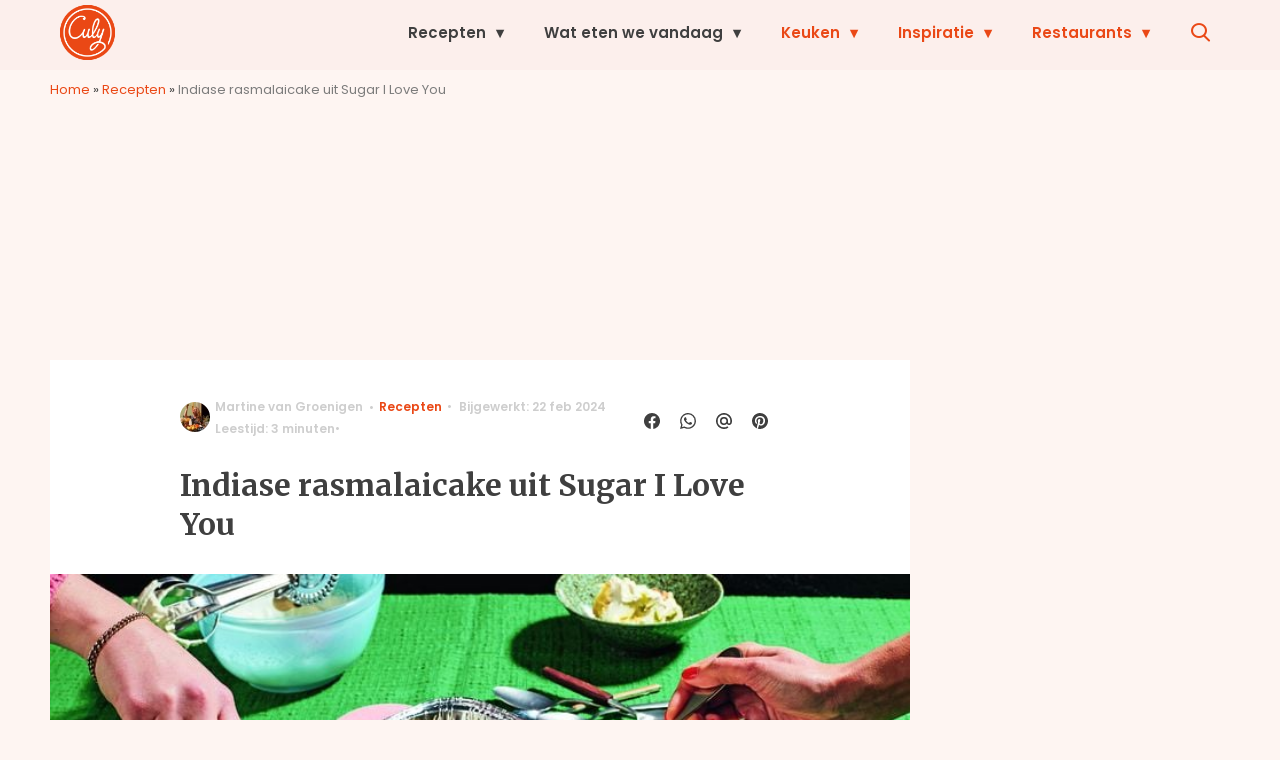

--- FILE ---
content_type: text/html; charset=UTF-8
request_url: https://www.culy.nl/recepten/indiase-rasmalaicake-uit-sugar-i-love-you/
body_size: 39112
content:
<!doctype html>
<html lang="nl-NL" class="no-js">
    <head>
      <meta charset="utf-8">
      <meta http-equiv="X-UA-Compatible" content="IE=edge">
      <meta name="viewport" content="width=device-width, initial-scale=1">
        <script type="text/javascript">window.gdprAppliesGlobally=true;
(function(){function n(){if(!window.frames.__cmpLocator){if(document.body&&document.body.firstChild){var e=document.body;var t=document.createElement("iframe");t.style.display="none";t.name="__cmpLocator";t.title="cmpLocator";e.insertBefore(t,e.firstChild)}else{setTimeout(n,5)}}}function e(e,t,n){if(typeof n!=="function"){return}
if(!window.__cmpBuffer){window.__cmpBuffer=[]}if(e==="ping"){n({gdprAppliesGlobally:window.gdprAppliesGlobally,cmpLoaded:false},true)}else{window.__cmpBuffer.push({command:e,parameter:t,callback:n})}}e.stub=true;function t(r){if(!window.__cmp||window.__cmp.stub!==true){return}if(!r.data){return}var a=typeof r.data==="string";var e;try{e=a?JSON.parse(r.data):r.data}catch(t){return}if(e.__cmpCall){var o=e.__cmpCall;window.__cmp(o.command,o.parameter,function(e,t){var n={__cmpReturn:{returnValue:e,success:t,callId:o.callId}};r.source.postMessage(a?JSON.stringify(n):n,"*")})}}if(typeof window.__cmp!=="function"){window.__cmp=e;if(window.addEventListener){window.addEventListener("message",t,false)}else{window.attachEvent("onmessage",t)}}n()})();(function(e){var t=document.createElement("script");t.id="spcloader";t.type="text/javascript";t.async=true;t.src="https://sdk.privacy-center.org/"+e+"/loader.js?target="+document.location.hostname;t.charset="utf-8";var n=document.getElementsByTagName("script")[0];
n.parentNode.insertBefore(t,n)})("11ef8ac9-6270-4d5e-8b99-8d6a5bd60059");console.log('Didomi cookiewall');

window.didomiOnReady = window.didomiOnReady || [];
window.didomiOnReady.push(function (Didomi) {
    window.tc_vars = {
      // Add Didomi variables
      didomiGDPRApplies: window.didomiState.didomiGDPRApplies,
      didomiIABConsent: window.didomiState.didomiIABConsent,
      didomiVendorsConsent: window.didomiState.didomiVendorsConsent,
      didomiVendorsConsentUnknown: window.didomiState.didomiVendorsConsentUnknown,
      didomiVendorsConsentDenied: window.didomiState.didomiVendorsConsentDenied,
      didomiPurposesConsent: window.didomiState.didomiPurposesConsent,
      didomiPurposesConsentUnknown: window.didomiState.didomiPurposesConsentUnknown,
      didomiPurposesConsentDenied: window.didomiState.didomiPurposesConsentDenied,
      didomiExperimentId: window.didomiState.didomiExperimentId,
      didomiExperimentUserGroup: window.didomiState.didomiExperimentUserGroup,
    };
    if(tc_vars.didomiPurposesConsent != ''){
        console.log( 'cookiewall consent = true');
        consentLevel = 3;
        loadAllScripts();
      } else {
        console.log( 'cookiewall consent = false');
        consentLevel = 0;
        loadAllScripts();
      }
});

window.didomiEventListeners = window.didomiEventListeners || [];
  window.didomiEventListeners.push({
    event: 'notice.clickagree',
    listener: function () {
      console.log('clicked agree');
      consentLevel =3;
      loadAllScripts();
      return false;
    }
  });
  window.didomiEventListeners.push({
    event: 'preferences.clickagreetoall',
    listener: function () {
        console.log('clicked agree');
        consentLevel =3;
        loadAllScripts();
        return false;
    }
  });
  window.didomiEventListeners.push({
    event: 'preferences.clicksavechoices',
    listener: function () {
        console.log('clicked agree');
        consentLevel = 3;
        loadAllScripts();
        return false;
    }
  });

function loadAllScripts(){
  console.log('start loading all scripts 2.19');
  console.log(tc_vars.didomiPurposesConsentDenied);
  var deniedConsent = tc_vars.didomiPurposesConsentDenied;
  
  if(deniedConsent.indexOf('cookies') == -1) {
    //SETTING VARIABLES
    var wpk_tags = dataLayer[0].Tags;
    if (wpk_tags != undefined) {
      var wpk_tags_array = wpk_tags.split(',');
    } else {
      var wpk_tags_array = [];
    }

    var sales_keywords = dataLayer[0].sales_keywords;
    if(sales_keywords == undefined){
        sales_keywords= '';
    } else {
      sales_keywords = sales_keywords.replace(/_/g, '');
      sales_keywords = sales_keywords.replace(/&/g, '_');
      sales_keywords = sales_keywords.replace(/&amp;/g, '_');
    }

    if (typeof dataLayer[0].Site !== 'undefined') {
      var site_name = dataLayer[0].Site.toLowerCase();
    } else {
      var site_name = '';
    }

    site_name = site_name.split(".");

    //SETTING VARIABLES
    var script = document.createElement("script");
    script.src = "https://shared.mediahuis.be/cxense/cxense.culy.min.js";
    script.type = "didomi/javascript";
    script.setAttribute('data-vendor','iab:412');

    console.log('ads: '+deniedConsent.indexOf('create_ads_profile'));
    console.log('content: '+deniedConsent.indexOf('select_personalized_content'));

    if(deniedConsent.indexOf('create_ads_profile') < 0  && deniedConsent.indexOf('select_personalized_content') < 0){
      document.head.appendChild(script);
      console.log('load cxense!!!');
    } else {
      console.log('NOT load cxense!!');
    }
    if (dataLayer[0].show_banners == 1) {
      console.log('trigger fillSlots from cookiewall');
      // setTimeout(function(){ fillSlots(); }, 100);
      fillSlots();
    }
    if(deniedConsent.indexOf('social_media') < 0){
      var y = document.getElementsByClassName("social-media-no-consent-box");
      var i;
      for (i = 0; i < y.length; i++) {
        y[i].style.display = "none";
      }
      var x_fb_post = document.getElementsByClassName("fb-post-no-consent");
      while(x_fb_post.length > 0) {
        x_fb_post[0].className = "fb-post";
      }
      var x_fb_video = document.getElementsByClassName("fb-video-no-consent");
      var i;
      while(x_fb_video.length > 0) {
        x_fb_video[0].className = "fb-video";
      }
      var x_twitter = document.getElementsByClassName("twitter-tweet-no-consent");
      while(x_twitter.length > 0) {
        x_twitter[0].className = "twitter-tweet";
      }
      var xi = document.getElementsByClassName("instagram-media-no-consent");
      while(xi.length > 0) {
        xi[0].className = "instagram-media";
      }
      var script = document.createElement("script");
      script.src = "https://platform.twitter.com/widgets.js";
      document.head.appendChild(script);

      var script = document.createElement("script");
      script.src = "https://www.instagram.com/embed.js";
      document.head.appendChild(script);

      var script = document.createElement("script");
      script.innerHTML = "window.instgrm.Embeds.process();";
      document.head.appendChild(script);

      var script = document.createElement("script");
      script.src = "https://connect.facebook.net/nl_NL/sdk.js#xfbml=1&amp;version=v8.0";

      var facebookDiv = document.createElement('script');
          facebookDiv.innerHTML =`window.fbAsyncInit = function() {FB.init({ xfbml      : true, version    : 'v5.0' });}; `;
          document.head.appendChild(facebookDiv);

      var my_awesome_script = document.createElement('script');
          my_awesome_script.setAttribute('src','https://connect.facebook.net/en_US/sdk.js');
          my_awesome_script.async = 'true';
          my_awesome_script.defer = 'true';
          document.head.appendChild(my_awesome_script);
    }
  } else {
    if (dataLayer[0].show_banners == 1) {
      console.log('trigger fillSlots from cookiewall when cookies denied');
      // setTimeout(function(){ fillSlots(); }, 100);
      fillSlots();
    }
  }
}

if (navigator.userAgent.toLowerCase().indexOf('cxensebot') != -1) {
  loadAllScripts();
}
</script>

     <link rel="preconnect" href="https://fonts.gstatic.com" crossorigin>
  <link rel="manifest" href="/wp-json/app/manifest">
  <link rel="preload" href="https://www.culy.nl/wp-content/themes/fw3-culy/fonts/wpk.ttf?x6yh2d" as="font" crossorigin="anonymous">
  <link rel="license" href="https://www.mediahuis.nl/algemene-voorwaarden/gebruikersvoorwaarden-uitgaven/general-terms-of-use-for-mediahuis-publications/">
  <meta name="dcterms.rights" content="Mediahuis Nederland B.V." />
      <meta name="theme-color" content="#ea4816">
        <script>
    document.documentElement.className=document.documentElement.className.replace(/\bno-js\b/,"js");var window_width=Math.max(document.documentElement.clientWidth,window.innerWidth||0),isApple=/ipad|iphone|ipod/i.test(navigator.userAgent.toLowerCase()),isIphone=/iphone/i.test(navigator.userAgent.toLowerCase()),isAndroid=/android/i.test(navigator.userAgent.toLowerCase()),isMsie=/msie|windows/i.test(navigator.userAgent.toLowerCase()),isEdge=/edge/i.test(navigator.userAgent.toLowerCase());if(isApple)document.documentElement.className+=" apple",isIphone&&(document.documentElement.className+=" iphone");else if(isAndroid)document.documentElement.className+=" android";else if(isEdge)document.documentElement.className+=" edge";else if(isMsie){document.documentElement.className+=" msie";var isTen=/msie\ 10.0/i.test(navigator.userAgent.toLowerCase());isTen&&(document.documentElement.className+=" msie10");var isChrome=/chrome/i.test(navigator.userAgent.toLowerCase());isChrome&&(document.documentElement.className+=" mschrome");var isOld=/msie\ 9.0/i.test(navigator.userAgent.toLowerCase());isOld&&(document.documentElement.className+=" msieold");var isTooOld=/msie 8.0|msie 7.0|msie 6.0/i.test(navigator.userAgent.toLowerCase());isTooOld&&(document.documentElement.className+=" noooooo")}
  </script>

  		<style type="text/css">
			.rtng-star .dashicons {
				color: #ffb900 !important;
				font-size: 20px;
			}
			.rtng-star .dashicons.rtng-hovered,
			.rtng-star-rating.rtng-no-js .rtng-star input:checked + .dashicons::before {
				color: #ff7f00 !important;
			}
			.rtng-text {
				color: #777777 !important;
				font-size: 18px;
			}
			.rtng-rate-bar-wrap {
				height: 10px;
				border: 1px solid #ffb900;
			}
			.rtng-rate-bar {
				height: 100%;
				background-color: #ffb900;
			}
		</style>
		<meta name='robots' content='index, follow, max-image-preview:large, max-snippet:-1, max-video-preview:-1' />
	<style>img:is([sizes="auto" i], [sizes^="auto," i]) { contain-intrinsic-size: 3000px 1500px }</style>
	
	<!-- This site is optimized with the Yoast SEO Premium plugin v25.0 (Yoast SEO v25.0) - https://yoast.com/wordpress/plugins/seo/ -->
	<title>Indiase rasmalaicake uit Sugar I Love You - Culy</title>
	<meta name="description" content="Deze Indiase rasmalaicake uit Sugar I Love You, het nieuwe boek van Ravneet Gill, is jouw nieuwe go-to feestcake" />
	<link rel="canonical" href="https://www.culy.nl/recepten/indiase-rasmalaicake-uit-sugar-i-love-you/" />
	<meta property="og:locale" content="nl_NL" />
	<meta property="og:type" content="article" />
	<meta property="og:title" content="Indiase rasmalaicake uit Sugar I Love You" />
	<meta property="og:description" content="Zoetekauwen opgelet! Deze Indiase rasmalaicake uit het nieuwe boek van Ravneet Gill is jouw nieuwe favoriet." />
	<meta property="og:url" content="https://www.culy.nl/recepten/indiase-rasmalaicake-uit-sugar-i-love-you/" />
	<meta property="og:site_name" content="Culy" />
	<meta property="article:publisher" content="https://www.facebook.com/CulyNL" />
	<meta property="article:published_time" content="2022-07-12T14:00:18+00:00" />
	<meta property="article:modified_time" content="2024-02-22T15:43:59+00:00" />
	<meta property="og:image" content="https://img.culy.nl/images/DjJ2JOFHPfHXvYEt6S4SmSPE47Y=/0x0/filters:quality(80):format(jpeg):background_color(fff)/https%3A%2F%2Fwww.culy.nl%2Fwp-content%2Fuploads%2F2022%2F07%2FRas-Malai-Cake-%C2%A9Ellis-Parrinder-1.jpg" />
	<meta property="og:image:width" content="768" />
	<meta property="og:image:height" content="500" />
	<meta property="og:image:type" content="image/jpeg" />
	<meta name="author" content="Martine van Groenigen" />
	<meta name="twitter:card" content="summary_large_image" />
	<meta name="twitter:description" content="Deze Indiase rasmalaicake uit Sugar I Love You, het nieuwe boek van Ravneet Gill, is jouw nieuwe go-to feestcake" />
	<meta name="twitter:creator" content="@CulyNL" />
	<meta name="twitter:site" content="@CulyNL" />
	<meta name="twitter:label1" content="Geschreven door" />
	<meta name="twitter:data1" content="Martine van Groenigen" />
	<meta name="twitter:label2" content="Geschatte leestijd" />
	<meta name="twitter:data2" content="4 minuten" />
	<script type="application/ld+json" class="yoast-schema-graph">{"@context":"https://schema.org","@graph":[{"@type":"NewsArticle","@id":"https://www.culy.nl/recepten/indiase-rasmalaicake-uit-sugar-i-love-you/#article","isPartOf":{"@id":"https://www.culy.nl/recepten/indiase-rasmalaicake-uit-sugar-i-love-you/"},"author":{"name":"Martine van Groenigen","@id":"https://www.culy.nl/#/schema/person/90a26566abab763c55dd02be9e4cfdd2"},"headline":"Indiase rasmalaicake uit Sugar I Love You","datePublished":"2022-07-12T14:00:18+00:00","dateModified":"2024-02-22T15:43:59+00:00","mainEntityOfPage":{"@id":"https://www.culy.nl/recepten/indiase-rasmalaicake-uit-sugar-i-love-you/"},"wordCount":550,"publisher":{"@id":"https://www.culy.nl/#organization"},"image":{"@id":"https://www.culy.nl/recepten/indiase-rasmalaicake-uit-sugar-i-love-you/#primaryimage"},"thumbnailUrl":"https://www.culy.nl/wp-content/uploads/2022/07/Ras-Malai-Cake-©Ellis-Parrinder-1.jpg","keywords":["Kookboeken","Zoete recepten"],"articleSection":["Recepten","Vegetarische recepten","Wat eten we vandaag?"],"inLanguage":"nl-NL"},{"@type":"WebPage","@id":"https://www.culy.nl/recepten/indiase-rasmalaicake-uit-sugar-i-love-you/","url":"https://www.culy.nl/recepten/indiase-rasmalaicake-uit-sugar-i-love-you/","name":"Indiase rasmalaicake uit Sugar I Love You - Culy","isPartOf":{"@id":"https://www.culy.nl/#website"},"primaryImageOfPage":{"@id":"https://www.culy.nl/recepten/indiase-rasmalaicake-uit-sugar-i-love-you/#primaryimage"},"image":{"@id":"https://www.culy.nl/recepten/indiase-rasmalaicake-uit-sugar-i-love-you/#primaryimage"},"thumbnailUrl":"https://www.culy.nl/wp-content/uploads/2022/07/Ras-Malai-Cake-©Ellis-Parrinder-1.jpg","datePublished":"2022-07-12T14:00:18+00:00","dateModified":"2024-02-22T15:43:59+00:00","description":"Deze Indiase rasmalaicake uit Sugar I Love You, het nieuwe boek van Ravneet Gill, is jouw nieuwe go-to feestcake","breadcrumb":{"@id":"https://www.culy.nl/recepten/indiase-rasmalaicake-uit-sugar-i-love-you/#breadcrumb"},"inLanguage":"nl-NL","potentialAction":[{"@type":"ReadAction","target":["https://www.culy.nl/recepten/indiase-rasmalaicake-uit-sugar-i-love-you/"]}]},{"@type":"ImageObject","inLanguage":"nl-NL","@id":"https://www.culy.nl/recepten/indiase-rasmalaicake-uit-sugar-i-love-you/#primaryimage","url":"https://www.culy.nl/wp-content/uploads/2022/07/Ras-Malai-Cake-©Ellis-Parrinder-1.jpg","contentUrl":"https://www.culy.nl/wp-content/uploads/2022/07/Ras-Malai-Cake-©Ellis-Parrinder-1.jpg","width":5760,"height":3749,"caption":"Bron:"},{"@type":"BreadcrumbList","@id":"https://www.culy.nl/recepten/indiase-rasmalaicake-uit-sugar-i-love-you/#breadcrumb","itemListElement":[{"@type":"ListItem","position":1,"name":"Home","item":"https://www.culy.nl/"},{"@type":"ListItem","position":2,"name":"Recepten","item":"https://www.culy.nl/recepten/"},{"@type":"ListItem","position":3,"name":"Indiase rasmalaicake uit Sugar I Love You"}]},{"@type":"WebSite","@id":"https://www.culy.nl/#website","url":"https://www.culy.nl/","name":"Culy","description":"Dagelijks genieten","publisher":{"@id":"https://www.culy.nl/#organization"},"potentialAction":[{"@type":"SearchAction","target":{"@type":"EntryPoint","urlTemplate":"https://www.culy.nl/?s={search_term_string}"},"query-input":{"@type":"PropertyValueSpecification","valueRequired":true,"valueName":"search_term_string"}}],"inLanguage":"nl-NL"},{"@type":"Organization","@id":"https://www.culy.nl/#organization","name":"Culy","url":"https://www.culy.nl/","logo":{"@type":"ImageObject","inLanguage":"nl-NL","@id":"https://www.culy.nl/#/schema/logo/image/","url":"https://www.culy.nl/wp-content/uploads/2018/05/culy_logo.gif","contentUrl":"https://www.culy.nl/wp-content/uploads/2018/05/culy_logo.gif","width":143,"height":141,"caption":"Culy"},"image":{"@id":"https://www.culy.nl/#/schema/logo/image/"},"sameAs":["https://www.facebook.com/CulyNL","https://x.com/CulyNL","https://www.instagram.com/culynl/","https://nl.pinterest.com/culy/","https://www.youtube.com/user/CulyNL"]},{"@type":"Person","@id":"https://www.culy.nl/#/schema/person/90a26566abab763c55dd02be9e4cfdd2","name":"Martine van Groenigen","image":{"@type":"ImageObject","url":"https://img.culy.nl/images/Ef4tjj-SHtNI7nXvAoyy-rpt8Tg=/150x150/filters:quality(80):format(jpeg):background_color(fff)/https%3A%2F%2Fwww.culy.nl%2Fwp-content%2Fuploads%2F2022%2F05%2Fmartine.jpeg","caption":"Martine van Groenigen"},"description":"Is jaloers op mensen met een georganiseerde kruidenstash. Woonde een half jaar bij twee Italiaanse oma’s waar ze werd gewekt met een mattarello (pasta deegroller) en - op het hoogtepunt - om 07:30 ’s ochtends al 200 mini tortellini had gevouwen. Droomt van 24 uur ongelimiteerd witte kadetjes met tartaar of ‘ros’ eten bij Eetsalon van Dobben. Houdt niet van ontbijten en voedt zichzelf daarom ‘s ochtends al met de gedachte van haar avondeten. Haar guilty pleasure? De Italiaanse kinderpizza: belegd met patatjes en knakworst.","sameAs":["https://www.instagram.com/martinevangroenigen/?hl=nl","https://www.linkedin.com/in/martine-van-groenigen-64964b130/?originalSubdomain=nl"],"jobTitle":"Freelance editor","url":"https://www.culy.nl/author/martine-van-groenigen/"}]}</script>
	<!-- / Yoast SEO Premium plugin. -->


<link rel='dns-prefetch' href='//cdn.kaching.eu.com' />
<link rel='dns-prefetch' href='//www.dwin2.com' />
<link rel='dns-prefetch' href='//ajax.googleapis.com' />
<link rel='dns-prefetch' href='//fonts.googleapis.com' />
        <script>
          dataLayer = [{
          'show_banners': 1,
          'Author':'Martinevan Groenigen',
          'Pubdate':'2022/07/12',
          'Categories': 'Recepten,Vegetarische recepten,Wat eten we vandaag?',
          'Tags':'kookboeken,zoete-recepten',
          'Site':'Culy',
          'Type':'recipe',
          'Socialshares':0,
          'Words':558,
          'PostID':391458,
          'sales_keywords': 'Food & Drinks',
          'cs_fpid': '0'

          }];
        </script>

        <meta name="cXenseParse:mhu-article_author" content="Martinevan Groenigen" />
        <meta name="cXenseParse:mhu-article_ispaidcontent" content="false" />
                          <meta name="cXenseParse:mhu-article_tag" content="kookboeken" />
                  <meta name="cXenseParse:mhu-article_tag" content="zoete-recepten" />
                <meta name="cXenseParse:Taxonomy" content="Recepten/Vegetarische recepten/Wat eten we vandaag?" />


    <style id='classic-theme-styles-inline-css' type='text/css'>
/*! This file is auto-generated */
.wp-block-button__link{color:#fff;background-color:#32373c;border-radius:9999px;box-shadow:none;text-decoration:none;padding:calc(.667em + 2px) calc(1.333em + 2px);font-size:1.125em}.wp-block-file__button{background:#32373c;color:#fff;text-decoration:none}
</style>
<link rel='stylesheet' id='wpcomvip-governance-css' href='https://www.culy.nl/wp-content/plugins/vip-governance/css/vip-governance.css?ver=1.0.6' type='text/css' media='all' />
<style id='global-styles-inline-css' type='text/css'>
:root{--wp--preset--aspect-ratio--square: 1;--wp--preset--aspect-ratio--4-3: 4/3;--wp--preset--aspect-ratio--3-4: 3/4;--wp--preset--aspect-ratio--3-2: 3/2;--wp--preset--aspect-ratio--2-3: 2/3;--wp--preset--aspect-ratio--16-9: 16/9;--wp--preset--aspect-ratio--9-16: 9/16;--wp--preset--color--black: #000000;--wp--preset--color--cyan-bluish-gray: #abb8c3;--wp--preset--color--white: #ffffff;--wp--preset--color--pale-pink: #f78da7;--wp--preset--color--vivid-red: #cf2e2e;--wp--preset--color--luminous-vivid-orange: #ff6900;--wp--preset--color--luminous-vivid-amber: #fcb900;--wp--preset--color--light-green-cyan: #7bdcb5;--wp--preset--color--vivid-green-cyan: #00d084;--wp--preset--color--pale-cyan-blue: #8ed1fc;--wp--preset--color--vivid-cyan-blue: #0693e3;--wp--preset--color--vivid-purple: #9b51e0;--wp--preset--gradient--vivid-cyan-blue-to-vivid-purple: linear-gradient(135deg,rgba(6,147,227,1) 0%,rgb(155,81,224) 100%);--wp--preset--gradient--light-green-cyan-to-vivid-green-cyan: linear-gradient(135deg,rgb(122,220,180) 0%,rgb(0,208,130) 100%);--wp--preset--gradient--luminous-vivid-amber-to-luminous-vivid-orange: linear-gradient(135deg,rgba(252,185,0,1) 0%,rgba(255,105,0,1) 100%);--wp--preset--gradient--luminous-vivid-orange-to-vivid-red: linear-gradient(135deg,rgba(255,105,0,1) 0%,rgb(207,46,46) 100%);--wp--preset--gradient--very-light-gray-to-cyan-bluish-gray: linear-gradient(135deg,rgb(238,238,238) 0%,rgb(169,184,195) 100%);--wp--preset--gradient--cool-to-warm-spectrum: linear-gradient(135deg,rgb(74,234,220) 0%,rgb(151,120,209) 20%,rgb(207,42,186) 40%,rgb(238,44,130) 60%,rgb(251,105,98) 80%,rgb(254,248,76) 100%);--wp--preset--gradient--blush-light-purple: linear-gradient(135deg,rgb(255,206,236) 0%,rgb(152,150,240) 100%);--wp--preset--gradient--blush-bordeaux: linear-gradient(135deg,rgb(254,205,165) 0%,rgb(254,45,45) 50%,rgb(107,0,62) 100%);--wp--preset--gradient--luminous-dusk: linear-gradient(135deg,rgb(255,203,112) 0%,rgb(199,81,192) 50%,rgb(65,88,208) 100%);--wp--preset--gradient--pale-ocean: linear-gradient(135deg,rgb(255,245,203) 0%,rgb(182,227,212) 50%,rgb(51,167,181) 100%);--wp--preset--gradient--electric-grass: linear-gradient(135deg,rgb(202,248,128) 0%,rgb(113,206,126) 100%);--wp--preset--gradient--midnight: linear-gradient(135deg,rgb(2,3,129) 0%,rgb(40,116,252) 100%);--wp--preset--font-size--small: 13px;--wp--preset--font-size--medium: 20px;--wp--preset--font-size--large: 36px;--wp--preset--font-size--x-large: 42px;--wp--preset--spacing--20: 0.44rem;--wp--preset--spacing--30: 0.67rem;--wp--preset--spacing--40: 1rem;--wp--preset--spacing--50: 1.5rem;--wp--preset--spacing--60: 2.25rem;--wp--preset--spacing--70: 3.38rem;--wp--preset--spacing--80: 5.06rem;--wp--preset--shadow--natural: 6px 6px 9px rgba(0, 0, 0, 0.2);--wp--preset--shadow--deep: 12px 12px 50px rgba(0, 0, 0, 0.4);--wp--preset--shadow--sharp: 6px 6px 0px rgba(0, 0, 0, 0.2);--wp--preset--shadow--outlined: 6px 6px 0px -3px rgba(255, 255, 255, 1), 6px 6px rgba(0, 0, 0, 1);--wp--preset--shadow--crisp: 6px 6px 0px rgba(0, 0, 0, 1);}:where(.is-layout-flex){gap: 0.5em;}:where(.is-layout-grid){gap: 0.5em;}body .is-layout-flex{display: flex;}.is-layout-flex{flex-wrap: wrap;align-items: center;}.is-layout-flex > :is(*, div){margin: 0;}body .is-layout-grid{display: grid;}.is-layout-grid > :is(*, div){margin: 0;}:where(.wp-block-columns.is-layout-flex){gap: 2em;}:where(.wp-block-columns.is-layout-grid){gap: 2em;}:where(.wp-block-post-template.is-layout-flex){gap: 1.25em;}:where(.wp-block-post-template.is-layout-grid){gap: 1.25em;}.has-black-color{color: var(--wp--preset--color--black) !important;}.has-cyan-bluish-gray-color{color: var(--wp--preset--color--cyan-bluish-gray) !important;}.has-white-color{color: var(--wp--preset--color--white) !important;}.has-pale-pink-color{color: var(--wp--preset--color--pale-pink) !important;}.has-vivid-red-color{color: var(--wp--preset--color--vivid-red) !important;}.has-luminous-vivid-orange-color{color: var(--wp--preset--color--luminous-vivid-orange) !important;}.has-luminous-vivid-amber-color{color: var(--wp--preset--color--luminous-vivid-amber) !important;}.has-light-green-cyan-color{color: var(--wp--preset--color--light-green-cyan) !important;}.has-vivid-green-cyan-color{color: var(--wp--preset--color--vivid-green-cyan) !important;}.has-pale-cyan-blue-color{color: var(--wp--preset--color--pale-cyan-blue) !important;}.has-vivid-cyan-blue-color{color: var(--wp--preset--color--vivid-cyan-blue) !important;}.has-vivid-purple-color{color: var(--wp--preset--color--vivid-purple) !important;}.has-black-background-color{background-color: var(--wp--preset--color--black) !important;}.has-cyan-bluish-gray-background-color{background-color: var(--wp--preset--color--cyan-bluish-gray) !important;}.has-white-background-color{background-color: var(--wp--preset--color--white) !important;}.has-pale-pink-background-color{background-color: var(--wp--preset--color--pale-pink) !important;}.has-vivid-red-background-color{background-color: var(--wp--preset--color--vivid-red) !important;}.has-luminous-vivid-orange-background-color{background-color: var(--wp--preset--color--luminous-vivid-orange) !important;}.has-luminous-vivid-amber-background-color{background-color: var(--wp--preset--color--luminous-vivid-amber) !important;}.has-light-green-cyan-background-color{background-color: var(--wp--preset--color--light-green-cyan) !important;}.has-vivid-green-cyan-background-color{background-color: var(--wp--preset--color--vivid-green-cyan) !important;}.has-pale-cyan-blue-background-color{background-color: var(--wp--preset--color--pale-cyan-blue) !important;}.has-vivid-cyan-blue-background-color{background-color: var(--wp--preset--color--vivid-cyan-blue) !important;}.has-vivid-purple-background-color{background-color: var(--wp--preset--color--vivid-purple) !important;}.has-black-border-color{border-color: var(--wp--preset--color--black) !important;}.has-cyan-bluish-gray-border-color{border-color: var(--wp--preset--color--cyan-bluish-gray) !important;}.has-white-border-color{border-color: var(--wp--preset--color--white) !important;}.has-pale-pink-border-color{border-color: var(--wp--preset--color--pale-pink) !important;}.has-vivid-red-border-color{border-color: var(--wp--preset--color--vivid-red) !important;}.has-luminous-vivid-orange-border-color{border-color: var(--wp--preset--color--luminous-vivid-orange) !important;}.has-luminous-vivid-amber-border-color{border-color: var(--wp--preset--color--luminous-vivid-amber) !important;}.has-light-green-cyan-border-color{border-color: var(--wp--preset--color--light-green-cyan) !important;}.has-vivid-green-cyan-border-color{border-color: var(--wp--preset--color--vivid-green-cyan) !important;}.has-pale-cyan-blue-border-color{border-color: var(--wp--preset--color--pale-cyan-blue) !important;}.has-vivid-cyan-blue-border-color{border-color: var(--wp--preset--color--vivid-cyan-blue) !important;}.has-vivid-purple-border-color{border-color: var(--wp--preset--color--vivid-purple) !important;}.has-vivid-cyan-blue-to-vivid-purple-gradient-background{background: var(--wp--preset--gradient--vivid-cyan-blue-to-vivid-purple) !important;}.has-light-green-cyan-to-vivid-green-cyan-gradient-background{background: var(--wp--preset--gradient--light-green-cyan-to-vivid-green-cyan) !important;}.has-luminous-vivid-amber-to-luminous-vivid-orange-gradient-background{background: var(--wp--preset--gradient--luminous-vivid-amber-to-luminous-vivid-orange) !important;}.has-luminous-vivid-orange-to-vivid-red-gradient-background{background: var(--wp--preset--gradient--luminous-vivid-orange-to-vivid-red) !important;}.has-very-light-gray-to-cyan-bluish-gray-gradient-background{background: var(--wp--preset--gradient--very-light-gray-to-cyan-bluish-gray) !important;}.has-cool-to-warm-spectrum-gradient-background{background: var(--wp--preset--gradient--cool-to-warm-spectrum) !important;}.has-blush-light-purple-gradient-background{background: var(--wp--preset--gradient--blush-light-purple) !important;}.has-blush-bordeaux-gradient-background{background: var(--wp--preset--gradient--blush-bordeaux) !important;}.has-luminous-dusk-gradient-background{background: var(--wp--preset--gradient--luminous-dusk) !important;}.has-pale-ocean-gradient-background{background: var(--wp--preset--gradient--pale-ocean) !important;}.has-electric-grass-gradient-background{background: var(--wp--preset--gradient--electric-grass) !important;}.has-midnight-gradient-background{background: var(--wp--preset--gradient--midnight) !important;}.has-small-font-size{font-size: var(--wp--preset--font-size--small) !important;}.has-medium-font-size{font-size: var(--wp--preset--font-size--medium) !important;}.has-large-font-size{font-size: var(--wp--preset--font-size--large) !important;}.has-x-large-font-size{font-size: var(--wp--preset--font-size--x-large) !important;}
:where(.wp-block-post-template.is-layout-flex){gap: 1.25em;}:where(.wp-block-post-template.is-layout-grid){gap: 1.25em;}
:where(.wp-block-columns.is-layout-flex){gap: 2em;}:where(.wp-block-columns.is-layout-grid){gap: 2em;}
:root :where(.wp-block-pullquote){font-size: 1.5em;line-height: 1.6;}
</style>
<link rel='stylesheet' id='contact-form-7-css' href='https://www.culy.nl/wp-content/plugins/contact-form-7/includes/css/styles.css?ver=6.0.6' type='text/css' media='all' />
<link rel='stylesheet' id='plugin-styles-css' href='https://www.culy.nl/wp-content/plugins/mediahuis-advertisement/css/main.css?ver=1.0.5.3' type='text/css' media='all' />
<link rel='stylesheet' id='mh_culy_rb_styles-css' href='https://www.culy.nl/wp-content/plugins/mediahuis-culy-xmasblock//css/main.css?ver=3.0.4' type='text/css' media='all' />
<link rel='stylesheet' id='plugin-styles-speechbubble-css' href='https://www.culy.nl/wp-content/plugins/mediahuis-speechbubble//css/speechbubble.css?ver=0.1.2' type='text/css' media='all' />
<link rel='stylesheet' id='dashicons-css' href='https://www.culy.nl/wp-includes/css/dashicons.min.css?ver=6.8.1' type='text/css' media='all' />
<link rel='stylesheet' id='rtng_stylesheet-css' href='https://www.culy.nl/wp-content/plugins/rating-bws/css/style.css?ver=1.4' type='text/css' media='all' />
<link rel='stylesheet' id='fw3-styles-css' href='https://www.culy.nl/wp-content/themes/fw3-culy/css/culy.css?ver=3.5.26.8' type='text/css' media='all' />
<link rel='stylesheet' id='google-fonts-css' href='https://fonts.googleapis.com/css?family=Merriweather:700|Poppins:600,600i,400,400i&#038;display=swap' type='text/css' media='all' />
<script type="text/javascript" src="https://cdn.kaching.eu.com/latest/culy/kaching.js" id="kaching-script-js"></script>
<script type="text/javascript" src="https://cdn.kaching.eu.com/latest/culy/dmp.js" id="kachingdmp-script-js"></script>
<script type="text/javascript" src="https://www.culy.nl/wp-content/plugins/wpo365-login/apps/dist/pintra-redirect.js?ver=37.2" id="pintraredirectjs-js" async></script>
<link rel="alternate" title="oEmbed (JSON)" type="application/json+oembed" href="https://www.culy.nl/wp-json/oembed/1.0/embed?url=https%3A%2F%2Fwww.culy.nl%2Frecepten%2Findiase-rasmalaicake-uit-sugar-i-love-you%2F" />
<link rel="alternate" title="oEmbed (XML)" type="text/xml+oembed" href="https://www.culy.nl/wp-json/oembed/1.0/embed?url=https%3A%2F%2Fwww.culy.nl%2Frecepten%2Findiase-rasmalaicake-uit-sugar-i-love-you%2F&#038;format=xml" />
    <style></style>
    <meta name="last-modified" content="2024-02-22T15:43:59+00:00">
      <meta name="onesignal" content="wordpress-plugin"/>
            <script>

      window.OneSignalDeferred = window.OneSignalDeferred || [];

      OneSignalDeferred.push(function(OneSignal) {
        var oneSignal_options = {};
        window._oneSignalInitOptions = oneSignal_options;

        oneSignal_options['serviceWorkerParam'] = { scope: '/' };
oneSignal_options['serviceWorkerPath'] = 'OneSignalSDKWorker.js.php';

        OneSignal.Notifications.setDefaultUrl("https://www.culy.nl");

        oneSignal_options['wordpress'] = true;
oneSignal_options['appId'] = 'c5a006ca-34b4-46e5-a3d7-e15a0dc11177';
oneSignal_options['allowLocalhostAsSecureOrigin'] = true;
oneSignal_options['welcomeNotification'] = { };
oneSignal_options['welcomeNotification']['title'] = "Culy.nl";
oneSignal_options['welcomeNotification']['message'] = "Bedankt voor het aanmelden!";
oneSignal_options['path'] = "https://www.culy.nl/wp-content/plugins/onesignal-free-web-push-notifications/sdk_files/";
oneSignal_options['safari_web_id'] = "web.onesignal.auto.3b8b9214-66ac-44d1-a7fb-a9dc856242cb";
oneSignal_options['persistNotification'] = true;
oneSignal_options['promptOptions'] = { };
oneSignal_options['promptOptions']['actionMessage'] = "Wat eten we vandaag? Ontvang elke dag de lekkerste inspiratie";
oneSignal_options['promptOptions']['acceptButtonText'] = "Graag!";
oneSignal_options['promptOptions']['cancelButtonText'] = "Nee bedankt";
              OneSignal.init(window._oneSignalInitOptions);
              OneSignal.Slidedown.promptPush()      });

      function documentInitOneSignal() {
        var oneSignal_elements = document.getElementsByClassName("OneSignal-prompt");

        var oneSignalLinkClickHandler = function(event) { OneSignal.Notifications.requestPermission(); event.preventDefault(); };        for(var i = 0; i < oneSignal_elements.length; i++)
          oneSignal_elements[i].addEventListener('click', oneSignalLinkClickHandler, false);
      }

      if (document.readyState === 'complete') {
           documentInitOneSignal();
      }
      else {
           window.addEventListener("load", function(event){
               documentInitOneSignal();
          });
      }
    </script>
<link rel="icon" href="https://www.culy.nl/wp-content/uploads/2018/10/cropped-culy-32x32.png" sizes="32x32" />
<link rel="icon" href="https://www.culy.nl/wp-content/uploads/2018/10/cropped-culy-192x192.png" sizes="192x192" />
<link rel="apple-touch-icon" href="https://www.culy.nl/wp-content/uploads/2018/10/cropped-culy-180x180.png" />
<meta name="msapplication-TileImage" content="https://www.culy.nl/wp-content/uploads/2018/10/cropped-culy-270x270.png" />
		<style type="text/css" id="wp-custom-css">
			.yoast-table-of-contents ul {
  padding: 2rem;
  background-color: #f7f7f7;
}
.yoast-table-of-contents ul li, .yoast-table-of-contents ul li ul {
  padding: 0;
	margin-top: 0;
}
.yoast-table-of-contents ul li::marker {
	color: #000;
}
.list-featured__title {text-shadow: 2px 2px 10px #53504f;}

.list__media .video-icon {
    display: none
}
		</style>
		        



    

        <script>
            const kaching = new KaChing();
            var site_name = 'Culy';

                        var is_fixed = '';
            // console.log('is fixed: ', is_fixed);
            
            console.log('ignore fill slots');
            document.addEventListener("DOMContentLoaded", function(event) {
                console.log('DOM loaded...');
                // console.log(document.querySelector('.article__content').offsetHeight);
                if (dataLayer[0].show_banners == 1) { 
                    // fillSlots();
                    // setTimeout(function(){ fillSlots(); }, 800);
                }
            });
            

            function fillSlots() {
                console.log('Fill slots called..');
                $premium_article = false;
                $premium_ad_settings = "no_ads";
                                    $premium_article = '';
                
                
                var sales_keywords = dataLayer[0].sales_keywords;
                if (sales_keywords != undefined) {
                    sales_keywords = sales_keywords.replace(/_/g, '');
                    sales_keywords = sales_keywords.replace(/&/g, '_');
                    sales_keywords = sales_keywords.replace(/&amp;/g, '_');
                    var sales_keywords_array = sales_keywords.split(',');
                } else {
                    var sales_keywords_array = [];
                }

                var tags = dataLayer[0].Tags;
                if (tags != undefined) {
                    tags = tags.replace(/_/g, '');
                    tags = tags.replace(/&/g, '_');
                    tags = tags.replace(/&amp;/g, '_');
                    var tags_array = tags.split(',');
                } else {
                    var tags_array = [];
                }

                // t1 - Top banner
                if (document.getElementById('ad_leaderboard-t1')) {
                    //if (window_width > 768) {
                    kaching.defineSlot(
                        'leaderboard',
                        't1', {
                        isLazy: true,
                        }
                    );
                    //}
                }
            
                // // Elastic native
                if (document.getElementById('ad_elasticnative-1')) {
                    kaching.defineSlot(
                        'elasticnative',
                        '1', {
                        isLazy: true,
                        }
                    );
                }

                // Inpage banners 
                var inpageBanners = document.querySelectorAll(".ad--inpageleaderboard");
                var i_page;
                var inpageSpot= [];
                
                for (i_page = 0; i_page < inpageBanners.length; i_page++) {
                    inpageSpot[i_page] = 'wpk_inline_' + i_page;
                    realcount_page = i_page + 2;
                    kaching.defineSlot(
                        'leaderboard',
                        'b'+realcount_page, {
                        isLazy: true,
                        }
                    );
                }

                // Inline banners
                var inlineBanners = document.querySelectorAll(".ad-inline_banner");
                var i;
                var inlineSpot= [];
                
                for (i = 0; i < inlineBanners.length; i++) {
                    inlineSpot[i] = 'ad_leaderboardrectangle-' + i;
                    realcount = i + 1;
                    
                    // // AD ADS WITH KACHING
                    kaching.defineSlot(
                        'leaderboardrectangle',
                        'b'+realcount, {
                        isLazy: true,
                        }
                    );
                }


                // Sidebar banners
                if(!$premium_ad_settings || !$premium_article) { 
                    var aside_h;
                    if (document.querySelector('.aside-wrap')) {
                        // aside_h = document.querySelector('.aside-wrap').offsetHeight + (inlineBanners.length * 90); 
                        // aside_h = document.querySelector('.aside-wrap').offsetHeight;
                        aside_h = document.querySelector('.article__content').offsetHeight - 0;
                        // console.log('aside: ',aside_h);
                        console.log('aside-wrap: ', document.querySelector('.article__content').offsetHeight);
                    }
                    // echo "aside_h = document.querySelector('.aside-wrap').offsetHeight;";
                    var sidebar_density = '1000';
                    // console.log('sidebar density: ', sidebar_density);
                    if (sidebar_density < 1) {
                        sidebar_density = 1000;
                    }
                    var banner_count = Math.floor(aside_h / sidebar_density);  //was 1000 and before that 1200
                    var banner_container_height = Math.floor(100 / banner_count);
                    // console.log('b_count: ', banner_count);
                    var selection = document.querySelector('body .site-main') !== null;
                    if (selection) {
                        document.querySelector('body .site-main').style.overflow = 'unset';
                    }

                    var selection = document.querySelector('body .wrap') !== null;
                    if (selection) {
                        document.querySelector('body .wrap').style.overflow = 'unset';
                    }
                    var wpk_aside = document.querySelector('.aside .aside-wrap') !== null;
                    if (wpk_aside) {
                        document.querySelector('aside .aside-wrap').style.position = 'static';
                    }
                    
                    for (x = 1; x <= banner_count; x++) {
                        document.querySelector('.aside-wrap').insertAdjacentHTML('beforeend', '<div class="sticky-banner-container "  style="position:relative;" id="sticky-banner-container' + x + '"><div class="ad ad--rectangleskyscraper sticky-banner" id="ad_rectangleskyscraper-b'+x+'" style="text-align:center;width:300px;position:sticky;top: 75px; margin-top: 0px;"></div></div>');
                        document.querySelector('#sticky-banner-container' + x).style.height = banner_container_height + '%';
                        document.querySelector('#aside-single').style.height = aside_h + 'px';
                        document.querySelector('.aside-wrap').style.height = '100%';

                        // TODO: add option to fix sidebar to complete right of the browser window (relative on main is the issue for absolute )
                        // document.querySelector('.aside-wrap').style.position = 'fixed';
                        // document.querySelector('.aside-wrap').style.right = '10px';

                        kaching.defineSlot(
                            'rectangleskyscraper',
                            'b' + x, {
                            isLazy: true,
                            }
                        );
                    }
                }




                // Footer banner
                if (document.getElementById('ad_leaderboard-b1') ) {
                    kaching.defineSlot(
                        'leaderboard',
                        'b1', {
                            isLazy: true,
                        }
                    );
                }

                // // Related content banner
                // if (document.getElementById('ad_leaderboard-b99') ) {
                //     kaching.defineSlot(
                //         'leaderboard',
                //         'b2', {
                //             isLazy: true,
                //         }
                //     );
                // }


                                    var page_type = 'detail';
                
                var showGamblingAdsKaching = document.cookie.match('(^|;)\\s*showGamblingAds\\s*=\\s*([^;]+)')?.pop() || true;
                
                // Exception for Metro
                if (dataLayer[0].Author == 'Mediaplanet') { 
                    console.log('author:', dataLayer[0].Author);
                    adunit_name = '/mediaplanet'
                } else {
                    adunit_name = '/page'
                }

                if(window_width < 500){
                        var platform = 'MOB';
                    }else{
                        var platform = 'WWW';
                    }

                console.log('init ka-ching ...');
                console.log('post format: ', '');
                kaching.init({
                    adunit: site_name+adunit_name,
                    page: {
                        paid: false,
                        taglist: tags_array,
                    },
                    // environment: test,
                    platform: platform,
                    personalAds: true,
                    // Prebid:true,
                                        targeting: {
                        article_taglist: tags_array,
                        sales_keywords: sales_keywords_array,
                        page_type: page_type,
                        article_id: '391458',
                        gambling: showGamblingAdsKaching ? 'true' : 'false'                    },
                    })
                    .then(() => {
                        console.log('after ka-ching init');
                    });
                }

                document.addEventListener('KaChing.render.init', event => {
                    console.log('ka-ching init post action...');
                    // event contains the event channel & data
                    // ie. channel outputs "KaChing.render.init"
                    // ie. data outputs "{ format: 'video', url: 'http://the-vast-tag-url' }"

                    // DO STUFF AFTER KACHING RENDERED...
                    postAdActions();
                });


                function postAdActions() {
                    var inlineBanners = document.querySelectorAll(".ad-inline_banner");
                    
                    inlineBanners.forEach(element => {
                        if(element.getAttribute('data-google-query-id')){
                            // console.log(element);
                            placeholderDiv = 'placeholder_'+element.id;
                            console.log('el child: ', element.childNodes[0].childElementCount);
                            if (element.childNodes[0].childElementCount > 0 && !placeholderDiv) {
                                document.getElementById(placeholderDiv).style.display = 'none';
                            }
                        } else {
                            // Element is filled by GAM
                            // console.log('Wait whats here?', element.getAttribute('data-google-query-id'));
                            // console.log(element.lastChild.childElementCount);
                            // Remove placeholder
                        }

                       
                    });

                    var topBanners = document.querySelectorAll(".ad-top_banner");
                    topBanners.forEach(element => {
                        if(element.getAttribute('data-google-query-id')){
                            placeholderDiv = 'placeholder_'+element.id;
                            if (element.childNodes[0].childElementCount > 0 && !placeholderDiv) {
                                document.getElementById(placeholderDiv).style.display = 'none';
                            }
                        }
                    });

                    var footerBanners = document.querySelectorAll(".ad-footer_banner");
                    footerBanners.forEach(element => {
                        if(element.getAttribute('data-google-query-id')){
                            placeholderDiv = 'placeholder_'+element.id;
                            if (element.childNodes[0].childElementCount > 0 && !placeholderDiv) {
                                document.getElementById(placeholderDiv).style.display = 'none';
                            }
                        }
                    });

                }
        </script>
         <script async id="ebx" src="//applets.ebxcdn.com/ebx.js"></script>
    </head>
    <body data-rsssl=1 class="wp-singular recipe-template-default single single-recipe postid-391458 single-format-standard wp-custom-logo wp-theme-fw3-culy light-theme no-dark-mode" data-type="single">
    <script>
        const currentTheme = document.cookie.match('(^|;)\\s*fw3-theme\\s*=\\s*([^;]+)')?.pop() || '';
        const noDarkMode = document.body.classList.contains("no-dark-mode");
        const darkModeMobileOnly = document.body.classList.contains("dark-mode-mobile-only");
        let isMobile = window.matchMedia("(any-pointer:coarse) and (max-width: 766px)").matches;
        if (!noDarkMode && ((darkModeMobileOnly && isMobile) || !darkModeMobileOnly)) {
          if (currentTheme == "dark") {
            if (document.body.classList.contains("light-theme")) document.body.classList.remove("light-theme");
            if (!document.body.classList.contains("dark-theme")) document.body.classList.add("dark-theme");
          } else if (currentTheme == "light") {
            if (document.body.classList.contains("dark-theme")) document.body.classList.remove("dark-theme");
            if (!document.body.classList.contains("light-theme")) document.body.classList.add("light-theme");
          }
        }
      </script>
    <!-- Google Tag Manager -->
<noscript><iframe src="//www.googletagmanager.com/ns.html?id=GTM-P2RH3M"
height="0" width="0" style="display:none;visibility:hidden"></iframe></noscript>
<script>(function(w,d,s,l,i){w[l]=w[l]||[];w[l].push({'gtm.start':
new Date().getTime(),event:'gtm.js'});var f=d.getElementsByTagName(s)[0],
j=d.createElement(s),dl=l!='dataLayer'?'&l='+l:'';j.async=true;j.src=
'//www.googletagmanager.com/gtm.js?id='+i+dl;f.parentNode.insertBefore(j,f);
})(window,document,'script','dataLayer','GTM-P2RH3M');</script>
<!-- End Google Tag Manager -->
    <div class="header-container">
      <div class="header-holder">
        <header id="masthead" class="header" role="banner">
          <div class="logo logo__header"><a href="https://www.culy.nl" data-component-name="header-logo" data-link-type="image"><img src="https://www.culy.nl/wp-content/uploads/2018/08/culy-logo-1.svg" alt="Culy" class="logo"></a></div>
                    <div class="search-btn"
          data-component-name="search" data-link-type="button" data-action="open"><i class="icon-search"></i></div>
          <div class="mobile-menu-btn open"><i class="icon-menu"
          data-component-name="nav" data-link-type="button" data-action="open"></i></div>
        </header>
        <div class="overlay"></div>
<nav class="nav " role="navigation" aria-label="Culy Hoofdmenu">
    <div class="nav__header">
        <a href="https://www.culy.nl" data-component-name="header-logo" data-link-type="image"><img src="https://www.culy.nl/wp-content/uploads/2018/08/culy-logo-1.svg" alt="Culy" class="logo"></a>        <div class="mobile-menu-btn close"><i class="icon-close"></i></div>
    </div>
    <ul id="menu-main-navigation" class="menu"><li id="menu-item-298593" class="menu-item menu-item-type-taxonomy menu-item-object-category current-recipe-ancestor current-menu-parent current-recipe-parent menu-item-has-children menu-item-298593"><a href="https://www.culy.nl/recepten/" data-component-name="nav" data-position="header" data-link-type="navitem" data-link-uri="https://www.culy.nl/recepten/">Recepten</a><button class="sub-menu-toggle" role="button"></button>
<ul class="sub-menu">
	<li id="menu-item-401299" class="menu-item menu-item-type-custom menu-item-object-custom menu-item-401299"><a href="https://www.culy.nl/recepten/menugang/ontbijt/" data-component-name="nav" data-position="header" data-link-type="navitem" data-link-uri="https://www.culy.nl/recepten/menugang/ontbijt/">Ontbijt</a></li>
	<li id="menu-item-401300" class="menu-item menu-item-type-custom menu-item-object-custom menu-item-401300"><a href="https://www.culy.nl/recepten/menugang/brunch/" data-component-name="nav" data-position="header" data-link-type="navitem" data-link-uri="https://www.culy.nl/recepten/menugang/brunch/">Brunch</a></li>
	<li id="menu-item-401301" class="menu-item menu-item-type-custom menu-item-object-custom menu-item-401301"><a href="https://www.culy.nl/recepten/menugang/lunch/" data-component-name="nav" data-position="header" data-link-type="navitem" data-link-uri="https://www.culy.nl/recepten/menugang/lunch/">Lunch</a></li>
	<li id="menu-item-401302" class="menu-item menu-item-type-custom menu-item-object-custom menu-item-401302"><a href="https://www.culy.nl/recepten/menugang/diner/" data-component-name="nav" data-position="header" data-link-type="navitem" data-link-uri="https://www.culy.nl/recepten/menugang/diner/">Avondeten</a></li>
	<li id="menu-item-401307" class="menu-item menu-item-type-custom menu-item-object-custom menu-item-401307"><a href="https://www.culy.nl/tag/culy-homemade/" data-component-name="nav" data-position="header" data-link-type="navitem" data-link-uri="https://www.culy.nl/tag/culy-homemade/">Culy Homemade</a></li>
	<li id="menu-item-409930" class="menu-item menu-item-type-taxonomy menu-item-object-category menu-item-409930"><a href="https://www.culy.nl/makkelijke-recepten/" data-component-name="nav" data-position="header" data-link-type="navitem" data-link-uri="https://www.culy.nl/makkelijke-recepten/">Makkelijke recepten</a></li>
	<li id="menu-item-414576" class="menu-item menu-item-type-taxonomy menu-item-object-category menu-item-414576"><a href="https://www.culy.nl/snelle-recepten/" data-component-name="nav" data-position="header" data-link-type="navitem" data-link-uri="https://www.culy.nl/snelle-recepten/">Snelle recepten</a></li>
	<li id="menu-item-409931" class="menu-item menu-item-type-taxonomy menu-item-object-category menu-item-409931"><a href="https://www.culy.nl/gezonde-recepten/" data-component-name="nav" data-position="header" data-link-type="navitem" data-link-uri="https://www.culy.nl/gezonde-recepten/">Gezonde recepten</a></li>
	<li id="menu-item-401343" class="menu-item menu-item-type-custom menu-item-object-custom menu-item-401343"><a href="https://www.culy.nl/tag/koolhydraatarme-recepten/" data-component-name="nav" data-position="header" data-link-type="navitem" data-link-uri="https://www.culy.nl/tag/koolhydraatarme-recepten/">Koolhydraatarme recepten</a></li>
	<li id="menu-item-409932" class="menu-item menu-item-type-taxonomy menu-item-object-category menu-item-409932"><a href="https://www.culy.nl/budgetrecepten/" data-component-name="nav" data-position="header" data-link-type="navitem" data-link-uri="https://www.culy.nl/budgetrecepten/">Budgetrecepten</a></li>
	<li id="menu-item-414805" class="menu-item menu-item-type-taxonomy menu-item-object-category current-recipe-ancestor current-menu-parent current-recipe-parent menu-item-414805"><a href="https://www.culy.nl/recepten/soort/vegetarisch/" data-component-name="nav" data-position="header" data-link-type="navitem" data-link-uri="https://www.culy.nl/recepten/soort/vegetarisch/">Vegetarische recepten</a></li>
	<li id="menu-item-414806" class="menu-item menu-item-type-custom menu-item-object-custom menu-item-414806"><a href="https://www.culy.nl/tag/veganistische-recepten/" data-component-name="nav" data-position="header" data-link-type="navitem" data-link-uri="https://www.culy.nl/tag/veganistische-recepten/">Veganistische recepten</a></li>
	<li id="menu-item-401308" class="menu-item menu-item-type-custom menu-item-object-custom menu-item-401308"><a href="https://www.culy.nl/recepten/menugang/snack/" data-component-name="nav" data-position="header" data-link-type="navitem" data-link-uri="https://www.culy.nl/recepten/menugang/snack/">Snacks</a></li>
	<li id="menu-item-438044" class="menu-item menu-item-type-custom menu-item-object-custom menu-item-438044"><a href="https://www.culy.nl/tag/borrel/" data-component-name="nav" data-position="header" data-link-type="navitem" data-link-uri="https://www.culy.nl/tag/borrel/">Borrelhapjes</a></li>
	<li id="menu-item-401309" class="menu-item menu-item-type-custom menu-item-object-custom menu-item-401309"><a href="https://www.culy.nl/recepten/menugang/dessert/" data-component-name="nav" data-position="header" data-link-type="navitem" data-link-uri="https://www.culy.nl/recepten/menugang/dessert/">Dessert</a></li>
	<li id="menu-item-401310" class="menu-item menu-item-type-custom menu-item-object-custom menu-item-401310"><a href="https://www.culy.nl/recepten/menugang/drankje/" data-component-name="nav" data-position="header" data-link-type="navitem" data-link-uri="https://www.culy.nl/recepten/menugang/drankje/">Drankjes &#038; Cocktails</a></li>
</ul>
</li>
<li id="menu-item-401298" class="menu-item menu-item-type-taxonomy menu-item-object-category current-recipe-ancestor current-menu-parent current-recipe-parent menu-item-has-children menu-item-401298"><a href="https://www.culy.nl/recepten/menugang/" data-component-name="nav" data-position="header" data-link-type="navitem" data-link-uri="https://www.culy.nl/recepten/menugang/">Wat eten we vandaag</a><button class="sub-menu-toggle" role="button"></button>
<ul class="sub-menu">
	<li id="menu-item-401324" class="menu-item menu-item-type-custom menu-item-object-custom menu-item-401324"><a href="https://www.culy.nl/tag/bowl/" data-component-name="nav" data-position="header" data-link-type="navitem" data-link-uri="https://www.culy.nl/tag/bowl/">Bowls</a></li>
	<li id="menu-item-401325" class="menu-item menu-item-type-custom menu-item-object-custom menu-item-401325"><a href="https://www.culy.nl/tag/kip/" data-component-name="nav" data-position="header" data-link-type="navitem" data-link-uri="https://www.culy.nl/tag/kip/">Kiprecepten</a></li>
	<li id="menu-item-401317" class="menu-item menu-item-type-custom menu-item-object-custom menu-item-401317"><a href="https://www.culy.nl/tag/lasagne/" data-component-name="nav" data-position="header" data-link-type="navitem" data-link-uri="https://www.culy.nl/tag/lasagne/">Lasagne-recepten</a></li>
	<li id="menu-item-430636" class="menu-item menu-item-type-custom menu-item-object-custom menu-item-430636"><a href="https://www.culy.nl/tag/ovengerechten/" data-component-name="nav" data-position="header" data-link-type="navitem" data-link-uri="https://www.culy.nl/tag/ovengerechten/">Ovenschotel</a></li>
	<li id="menu-item-401315" class="menu-item menu-item-type-custom menu-item-object-custom menu-item-401315"><a href="https://www.culy.nl/recepten/soort/pasta-soort/" data-component-name="nav" data-position="header" data-link-type="navitem" data-link-uri="https://www.culy.nl/recepten/soort/pasta-soort/">Pastarecepten</a></li>
	<li id="menu-item-401319" class="menu-item menu-item-type-custom menu-item-object-custom menu-item-401319"><a href="https://www.culy.nl/tag/pizza/" data-component-name="nav" data-position="header" data-link-type="navitem" data-link-uri="https://www.culy.nl/tag/pizza/">Pizza</a></li>
	<li id="menu-item-401314" class="menu-item menu-item-type-custom menu-item-object-custom menu-item-401314"><a href="https://www.culy.nl/tag/ramen/" data-component-name="nav" data-position="header" data-link-type="navitem" data-link-uri="https://www.culy.nl/tag/ramen/">Ramenrecepten</a></li>
	<li id="menu-item-401316" class="menu-item menu-item-type-custom menu-item-object-custom menu-item-401316"><a href="https://www.culy.nl/tag/rijst/" data-component-name="nav" data-position="header" data-link-type="navitem" data-link-uri="https://www.culy.nl/tag/rijst/">Rijstrecepten</a></li>
	<li id="menu-item-401322" class="menu-item menu-item-type-custom menu-item-object-custom menu-item-401322"><a href="https://www.culy.nl/recepten/soort/salade-soort/" data-component-name="nav" data-position="header" data-link-type="navitem" data-link-uri="https://www.culy.nl/recepten/soort/salade-soort/">Salades</a></li>
	<li id="menu-item-401321" class="menu-item menu-item-type-custom menu-item-object-custom menu-item-401321"><a href="https://www.culy.nl/recepten/soort/soep-soort/" data-component-name="nav" data-position="header" data-link-type="navitem" data-link-uri="https://www.culy.nl/recepten/soort/soep-soort/">Soepen</a></li>
	<li id="menu-item-430635" class="menu-item menu-item-type-custom menu-item-object-custom menu-item-430635"><a href="https://www.culy.nl/tag/stamppot/" data-component-name="nav" data-position="header" data-link-type="navitem" data-link-uri="https://www.culy.nl/tag/stamppot/">Stamppot</a></li>
	<li id="menu-item-401323" class="menu-item menu-item-type-custom menu-item-object-custom menu-item-401323"><a href="https://www.culy.nl/recepten/soort/taarten-cake/" data-component-name="nav" data-position="header" data-link-type="navitem" data-link-uri="https://www.culy.nl/recepten/soort/taarten-cake/">Taart &#038; cake-recepten</a></li>
	<li id="menu-item-401318" class="menu-item menu-item-type-custom menu-item-object-custom menu-item-401318"><a href="https://www.culy.nl/tag/hapjes/" data-component-name="nav" data-position="header" data-link-type="navitem" data-link-uri="https://www.culy.nl/tag/hapjes/">Tapas &#038; borrelhapjes</a></li>
	<li id="menu-item-418814" class="menu-item menu-item-type-taxonomy menu-item-object-category menu-item-418814"><a href="https://www.culy.nl/recepten/soort/traybake-recepten/" data-component-name="nav" data-position="header" data-link-type="navitem" data-link-uri="https://www.culy.nl/recepten/soort/traybake-recepten/">Traybake recepten</a></li>
	<li id="menu-item-401326" class="menu-item menu-item-type-custom menu-item-object-custom menu-item-401326"><a href="https://www.culy.nl/recepten/soort/vis/" data-component-name="nav" data-position="header" data-link-type="navitem" data-link-uri="https://www.culy.nl/recepten/soort/vis/">Visrecepten</a></li>
	<li id="menu-item-401320" class="menu-item menu-item-type-custom menu-item-object-custom menu-item-401320"><a href="https://www.culy.nl/tag/wraps/" data-component-name="nav" data-position="header" data-link-type="navitem" data-link-uri="https://www.culy.nl/tag/wraps/">Wraps</a></li>
</ul>
</li>
<li id="menu-item-409943" class="menu-item menu-item-type-custom menu-item-object-custom menu-item-has-children menu-item-409943"><a href="https://www.culy.nl/keuken/" data-component-name="nav" data-position="header" data-link-type="navitem" data-link-uri="https://www.culy.nl/keuken/">Keuken</a><button class="sub-menu-toggle" role="button"></button>
<ul class="sub-menu">
	<li id="menu-item-401708" class="menu-item menu-item-type-custom menu-item-object-custom menu-item-401708"><a href="https://www.culy.nl/tag/chinese-recepten/" data-component-name="nav" data-position="header" data-link-type="navitem" data-link-uri="https://www.culy.nl/tag/chinese-recepten/">Chinees eten</a></li>
	<li id="menu-item-401338" class="menu-item menu-item-type-custom menu-item-object-custom menu-item-401338"><a href="https://www.culy.nl/tag/frans/" data-component-name="nav" data-position="header" data-link-type="navitem" data-link-uri="https://www.culy.nl/tag/frans/">Frans eten</a></li>
	<li id="menu-item-401332" class="menu-item menu-item-type-custom menu-item-object-custom menu-item-401332"><a href="https://www.culy.nl/tag/grieks/" data-component-name="nav" data-position="header" data-link-type="navitem" data-link-uri="https://www.culy.nl/tag/grieks/">Grieks eten</a></li>
	<li id="menu-item-401339" class="menu-item menu-item-type-custom menu-item-object-custom menu-item-401339"><a href="https://www.culy.nl/tag/hollands/" data-component-name="nav" data-position="header" data-link-type="navitem" data-link-uri="https://www.culy.nl/tag/hollands/">Hollands eten</a></li>
	<li id="menu-item-401717" class="menu-item menu-item-type-custom menu-item-object-custom menu-item-401717"><a href="https://www.culy.nl/tag/indiaas/" data-component-name="nav" data-position="header" data-link-type="navitem" data-link-uri="https://www.culy.nl/tag/indiaas/">Indiaas eten</a></li>
	<li id="menu-item-401335" class="menu-item menu-item-type-custom menu-item-object-custom menu-item-401335"><a href="https://www.culy.nl/tag/indonesische-recepten/" data-component-name="nav" data-position="header" data-link-type="navitem" data-link-uri="https://www.culy.nl/tag/indonesische-recepten/">Indonesisch eten</a></li>
	<li id="menu-item-401334" class="menu-item menu-item-type-custom menu-item-object-custom menu-item-401334"><a href="https://www.culy.nl/tag/italiaanse-recepten/" data-component-name="nav" data-position="header" data-link-type="navitem" data-link-uri="https://www.culy.nl/tag/italiaanse-recepten/">Italiaans eten</a></li>
	<li id="menu-item-401337" class="menu-item menu-item-type-custom menu-item-object-custom menu-item-401337"><a href="https://www.culy.nl/tag/japans/" data-component-name="nav" data-position="header" data-link-type="navitem" data-link-uri="https://www.culy.nl/tag/japans/">Japans eten</a></li>
	<li id="menu-item-401709" class="menu-item menu-item-type-custom menu-item-object-custom menu-item-401709"><a href="https://www.culy.nl/tag/koreaans/" data-component-name="nav" data-position="header" data-link-type="navitem" data-link-uri="https://www.culy.nl/tag/koreaans/">Koreaans eten</a></li>
	<li id="menu-item-401331" class="menu-item menu-item-type-custom menu-item-object-custom menu-item-401331"><a href="https://www.culy.nl/tag/mexicaans/" data-component-name="nav" data-position="header" data-link-type="navitem" data-link-uri="https://www.culy.nl/tag/mexicaans/">Mexicaans eten</a></li>
	<li id="menu-item-401718" class="menu-item menu-item-type-custom menu-item-object-custom menu-item-401718"><a href="https://www.culy.nl/tag/midden-oosten/" data-component-name="nav" data-position="header" data-link-type="navitem" data-link-uri="https://www.culy.nl/tag/midden-oosten/">Midden-Oosters</a></li>
	<li id="menu-item-401336" class="menu-item menu-item-type-custom menu-item-object-custom menu-item-401336"><a href="https://www.culy.nl/tag/spaans/" data-component-name="nav" data-position="header" data-link-type="navitem" data-link-uri="https://www.culy.nl/tag/spaans/">Spaans eten</a></li>
	<li id="menu-item-401715" class="menu-item menu-item-type-custom menu-item-object-custom menu-item-401715"><a href="https://www.culy.nl/tag/thaise-recepten/" data-component-name="nav" data-position="header" data-link-type="navitem" data-link-uri="https://www.culy.nl/tag/thaise-recepten/">Thais eten</a></li>
	<li id="menu-item-401333" class="menu-item menu-item-type-custom menu-item-object-custom menu-item-401333"><a href="https://www.culy.nl/tag/turks/" data-component-name="nav" data-position="header" data-link-type="navitem" data-link-uri="https://www.culy.nl/tag/turks/">Turks eten</a></li>
	<li id="menu-item-401716" class="menu-item menu-item-type-custom menu-item-object-custom menu-item-401716"><a href="https://www.culy.nl/tag/vietnamees/" data-component-name="nav" data-position="header" data-link-type="navitem" data-link-uri="https://www.culy.nl/tag/vietnamees/">Vietnamees eten</a></li>
</ul>
</li>
<li id="menu-item-409944" class="menu-item menu-item-type-custom menu-item-object-custom menu-item-has-children menu-item-409944"><a href="https://www.culy.nl/inspiratie/" data-component-name="nav" data-position="header" data-link-type="navitem" data-link-uri="https://www.culy.nl/inspiratie/">Inspiratie</a><button class="sub-menu-toggle" role="button"></button>
<ul class="sub-menu">
	<li id="menu-item-409945" class="menu-item menu-item-type-taxonomy menu-item-object-category menu-item-409945"><a href="https://www.culy.nl/inspiratie/" data-component-name="nav" data-position="header" data-link-type="navitem" data-link-uri="https://www.culy.nl/inspiratie/">Inspiratie</a></li>
	<li id="menu-item-401341" class="menu-item menu-item-type-custom menu-item-object-custom menu-item-401341"><a href="https://www.culy.nl/tag/weekmenu/" data-component-name="nav" data-position="header" data-link-type="navitem" data-link-uri="https://www.culy.nl/tag/weekmenu/">Weekmenu</a></li>
	<li id="menu-item-401342" class="menu-item menu-item-type-custom menu-item-object-custom menu-item-401342"><a href="https://www.culy.nl/koken-bakken/" data-component-name="nav" data-position="header" data-link-type="navitem" data-link-uri="https://www.culy.nl/koken-bakken/">Kooktips</a></li>
	<li id="menu-item-401935" class="menu-item menu-item-type-taxonomy menu-item-object-category menu-item-401935"><a href="https://www.culy.nl/nieuws/" data-component-name="nav" data-position="header" data-link-type="navitem" data-link-uri="https://www.culy.nl/nieuws/">Culinair nieuws</a></li>
	<li id="menu-item-401710" class="menu-item menu-item-type-custom menu-item-object-custom menu-item-401710"><a href="https://www.culy.nl/tag/trends/" data-component-name="nav" data-position="header" data-link-type="navitem" data-link-uri="https://www.culy.nl/tag/trends/">Food trends</a></li>
	<li id="menu-item-403924" class="menu-item menu-item-type-custom menu-item-object-custom menu-item-403924"><a href="https://www.culy.nl/tag/interview/" data-component-name="nav" data-position="header" data-link-type="navitem" data-link-uri="https://www.culy.nl/tag/interview/">Interviews</a></li>
	<li id="menu-item-433045" class="menu-item menu-item-type-taxonomy menu-item-object-category menu-item-433045"><a href="https://www.culy.nl/videos/" data-component-name="nav" data-position="header" data-link-type="navitem" data-link-uri="https://www.culy.nl/videos/">Video&#8217;s</a></li>
</ul>
</li>
<li id="menu-item-298607" class="menu-item menu-item-type-taxonomy menu-item-object-category menu-item-has-children menu-item-298607"><a href="https://www.culy.nl/restaurants/" data-component-name="nav" data-position="header" data-link-type="navitem" data-link-uri="https://www.culy.nl/restaurants/">Restaurants</a><button class="sub-menu-toggle" role="button"></button>
<ul class="sub-menu">
	<li id="menu-item-401311" class="menu-item menu-item-type-custom menu-item-object-custom menu-item-401311"><a href="https://www.culy.nl/restaurants/" data-component-name="nav" data-position="header" data-link-type="navitem" data-link-uri="https://www.culy.nl/restaurants/">Restaurants in Nederland</a></li>
	<li id="menu-item-409946" class="menu-item menu-item-type-custom menu-item-object-custom menu-item-409946"><a href="https://www.culy.nl/restaurants/stad-2/amsterdam-stad-2/" data-component-name="nav" data-position="header" data-link-type="navitem" data-link-uri="https://www.culy.nl/restaurants/stad-2/amsterdam-stad-2/">Restaurants Amsterdam</a></li>
	<li id="menu-item-409949" class="menu-item menu-item-type-custom menu-item-object-custom menu-item-409949"><a href="https://www.culy.nl/restaurants/stad-2/den-haag-stad-2/" data-component-name="nav" data-position="header" data-link-type="navitem" data-link-uri="https://www.culy.nl/restaurants/stad-2/den-haag-stad-2/">Restaurants Den Haag</a></li>
	<li id="menu-item-409948" class="menu-item menu-item-type-custom menu-item-object-custom menu-item-409948"><a href="https://www.culy.nl/restaurants/stad-2/rotterdam-stad-2/" data-component-name="nav" data-position="header" data-link-type="navitem" data-link-uri="https://www.culy.nl/restaurants/stad-2/rotterdam-stad-2/">Restaurants Rotterdam</a></li>
	<li id="menu-item-409947" class="menu-item menu-item-type-custom menu-item-object-custom menu-item-409947"><a href="https://www.culy.nl/restaurants/stad-2/utrecht/" data-component-name="nav" data-position="header" data-link-type="navitem" data-link-uri="https://www.culy.nl/restaurants/stad-2/utrecht/">Restaurants Utrecht</a></li>
	<li id="menu-item-401312" class="menu-item menu-item-type-custom menu-item-object-custom menu-item-401312"><a href="https://www.culy.nl/tag/sterrenrestaurant/" data-component-name="nav" data-position="header" data-link-type="navitem" data-link-uri="https://www.culy.nl/tag/sterrenrestaurant/">Sterrenrestaurants</a></li>
	<li id="menu-item-401313" class="menu-item menu-item-type-custom menu-item-object-custom menu-item-401313"><a href="https://www.culy.nl/restaurants/dineren-hotspot-2/vegan-friendly/" data-component-name="nav" data-position="header" data-link-type="navitem" data-link-uri="https://www.culy.nl/restaurants/dineren-hotspot-2/vegan-friendly/">Vegan restaurants</a></li>
</ul>
</li>
</ul>    <div class="nav__footer">
        <ul class="socialmenu">
    <li class="socialmenu__item">
        <a href="https://www.youtube.com/c/CulyNLfood/" target="_blank" data-component-name="social" data-link-title="YouTube" data-link-type="button" data-link-uri="https://www.youtube.com/c/CulyNLfood/"><span class="socialmenu__item-text">YouTube</span><i class="icon-youtube"></i></a>
    </li>
            <li class="socialmenu__item">
        <a href="https://www.tiktok.com/@culynl/" target="_blank" data-component-name="social" data-link-title="TikTok" data-link-type="button" data-link-uri="https://www.tiktok.com/@culynl/"><span class="socialmenu__item-text">TikTok</span><i class="icon-tiktok"></i></a>
    </li>
            <li class="socialmenu__item">
        <a href="https://www.instagram.com/culynl/" target="_blank" data-component-name="social" data-link-title="Instagram" data-link-type="button" data-link-uri="https://www.instagram.com/culynl/"><span class="socialmenu__item-text">Instagram</span><i class="icon-instagram"></i></a>
    </li>
              <li class="socialmenu__item">
          <a href="https://www.facebook.com/CulyNL/" target="_blank" data-component-name="social" data-link-title="Facebook" data-link-type="button" data-link-uri="https://www.facebook.com/CulyNL/"><span class="socialmenu__item-text">Facebook</span><i class="icon-facebook"></i></a>
      </li>
             <li class="socialmenu__item">
        <a href="https://bsky.app/profile/culy.nl" target="_blank" data-component-name="social" data-link-title="Bluesky" data-link-type="button" data-link-uri="https://bsky.app/profile/culy.nl"><span class="socialmenu__item-text">Instagram</span><i class="icon-bluesky"></i></a>
    </li>
            <li class="socialmenu__item">
        <a href="https://nieuwsbrief.culy.nl" target="_blank" data-component-name="social" data-link-title="Newsletter" data-link-type="button" data-link-uri="https://nieuwsbrief.culy.nl"><span class="socialmenu__item-text">Newsletter</span><i class="icon-newsletter"></i></a>
    </li>
            <li class="socialmenu__item">
        <a href="https://www.pinterest.com/culy/" target="_blank" data-component-name="social" data-link-title="Pinterest" data-link-type="button" data-link-uri="https://www.pinterest.com/culy/"><span class="socialmenu__item-text">Pinterest</span><i class="icon-pinterest"></i></a>
    </li>
            
</ul>
    </div>
</nav>
      </div>
    </div>
    <div class="search search__header">
      
<script>
  document.addEventListener('DOMContentLoaded', function() {
    var jsonValues = [
  "ovenschotel",
  "klassiek",
  "zalm avocado",
  "mexicaans",
  "weekmenu",
  "miso",
  "witlof",
  "vegan",
  "lasagne",
  "vis",
  "aubergine",
  "rabarber",
  "broccoli",
  "barbecue",
  "taco",
  "pompoen",
  "bloemkool",
  "bbq",
  "rijst",
  "prei",
  "quiche",
  "thais",
  "venkel",
  "courgette",
  "spitskool",
  "pasta",
  "couscous",
  "brood",
  "spinazie",
  "curry",
  "noedels",
  "koekjes",
  "pizza",
  "lunch",
  "noodles",
  "risotto",
  "voorgerecht",
  "preischotel",
  "wraps",
  "zalm",
  "orzo",
  "zoete aardappel",
  "gnocchi",
  "kip",
  "garnalen",
  "tofu",
  "ottolenghi",
  "taart",
  "spaghetti",
  "nasi",
  "ravioli",
  "kabeljauw",
  "tonijn",
  "burrata",
  "aardappel",
  "gehakt",
  "hartige taart",
  "broodje",
  "salade",
  "soep",
  "traybake",
  "grieks",
  "asperges",
  "italiaans",
  "ramen",
  "borrel",
  "cake"
];
    autocomplete(document.getElementById('s'), jsonValues);
  });

  function autocomplete(inp, arr) {
    var currentFocus;
    inp.addEventListener("input", function(e) {
      var a, b, i, val = this.value;
      closeAllLists();
      if (!val) { return false;}
      currentFocus = -1;
      a = document.createElement("DIV");
      a.setAttribute("id", this.id + "autocomplete-list");
      a.setAttribute("class", "autocomplete-items");

      // Create and append the title
      // var title = document.createElement("DIV");
      // title.setAttribute("class", "autocomplete-title");
      // title.innerHTML = "<strong><small>Onze suggesties...</small></strong>";
      // a.appendChild(title);

      this.parentNode.appendChild(a);
      for (i = 0; i < arr.length; i++) {
        if (arr[i].substr(0, val.length).toUpperCase() == val.toUpperCase()) {
          b = document.createElement("DIV");
          b.innerHTML = "<strong>" + arr[i].substr(0, val.length) + "</strong>";
          b.innerHTML += arr[i].substr(val.length);
          b.innerHTML += "<input type='hidden' value='" + arr[i] + "'>";
          b.addEventListener("click", function(e) {
            inp.value = this.getElementsByTagName("input")[0].value;
            closeAllLists();
            document.querySelector('.search--container form').submit();
          });
          a.appendChild(b);
        }
      }
    });

    inp.addEventListener("keydown", function(e) {
      var x = document.getElementById(this.id + "autocomplete-list");
      if (x) x = x.getElementsByTagName("div");
      if (e.keyCode == 40) {
        currentFocus++;
        addActive(x);
      } else if (e.keyCode == 38) {
        currentFocus--;
        addActive(x);
      } else if (e.keyCode == 13) {
        if (currentFocus > -1) {
          e.preventDefault();
          if (x) x[currentFocus].click();
        }
      }
    });

    function addActive(x) {
      if (!x) return false;
      removeActive(x);
      if (currentFocus >= x.length) currentFocus = 0;
      if (currentFocus < 0) currentFocus = (x.length - 1);
      x[currentFocus].classList.add("autocomplete-active");
    }

    function removeActive(x) {
      for (var i = 0; i < x.length; i++) {
        x[i].classList.remove("autocomplete-active");
      }
    }

    function closeAllLists(elmnt) {
      var x = document.getElementsByClassName("autocomplete-items");
      for (var i = 0; i < x.length; i++) {
        if (elmnt != x[i] && elmnt != inp) {
          x[i].parentNode.removeChild(x[i]);
        }
      }
    }

    document.addEventListener("click", function (e) {
      closeAllLists(e.target);
    });
  }
</script>


<style>
  .autocomplete-items {
    position: absolute;
    border: 1px solid #d4d4d4;
    border-bottom: none;
    border-top: 5px solid #e9e9e9;
    z-index: 99;
    top: calc(100% - 1.5rem);
    left: auto;
    right: auto;
    width: 100%;
    
  }
  .autocomplete-items div {
    padding: 10px;
    cursor: pointer;
    background-color: #fff;
    border-bottom: 1px solid #d4d4d4;
  }
  @media all and (max-width: 450px) {
    .autocomplete-items {
      left: 0;
      right: 0;
    }
    .autocomplete-items div {
      max-width: 100%;
    }
  }
  @media all and (min-width: 450px) {
    .autocomplete-items {
      max-width: 395px;
    }
    .autocomplete-items div {
      max-width: 395px;
    }
  }

  .autocomplete-items div:not(.autocomplete-title):hover {
    background-color: #e9e9e9;
  }
  .autocomplete-items .autocomplete-title {
    padding: 4px 10px;
    background-color: #f9f9f9;
    border-bottom: 1px solid #d4d4d4;
    font-size: 12px;
  }

  .autocomplete-active {
    background-color: DodgerBlue !important;
    color: #ffffff;
  }
</style>



<style>
  #pills-container {
    font-size: 12px;
    border-bottom: 1px solid #d4d4d4;
    padding-bottom: 10px;
  }
  @media all and (min-width: 450px) {
    #pills-container {
    text-align: center;
  }
  }
  .search.search__boxed #pills-container {
    display: none;
  }
  .pill {
    display: inline-block;
    padding: 3px 10px;
    margin: 3px;
    background-color: var(--fw3-primary);
    color: var(--fw3-white);
    border-radius: 10px;
    cursor: pointer;
  }

  .pill:hover {
    background-color: var(--fw3-secondary);
    color: var(--fw3-primary);
  }
</style>



  <script>
  document.addEventListener('DOMContentLoaded', function() {
    var popularValues = [
  ["Pasta", "/?s=pasta"],
  ["Kip", "/?s=kip"],
  ["Airfryer", "/?s=airfryer"],
  ["Soep", "/?s=soep"],
  ["Curry", "/?s=curry"],
  ["Taart", "/?s=taart"],
  ["Salade", "/?s=salade"],
  ["Zalm", "/?s=zalm"],
  ["Pompoen", "/?s=pompoen"],
];
    var pillsContainer = document.querySelector('.search__header #pills-container');
    
    if (pillsContainer && pillsContainer.children.length === 0) {
      popularValues.forEach(function(value) {
        var pill = document.createElement('span');
        pill.className = 'pill';
        pill.textContent = value[0];
        pill.addEventListener('click', function() {
          // document.getElementById('s').value = value;
          // document.querySelector('.search--container form').submit();
          window.location.href = value[1];
        });
        pillsContainer.appendChild(pill);
      });
    }

    // Set the selected value of the dropdown based on the URL parameter
    var urlParams = new URLSearchParams(window.location.search);
    var category = urlParams.get('category');
    if (category) {
     
      var categorySelects = document.querySelectorAll('.search_container_category');
      categorySelects.forEach(function(categorySelect) {
        console.log(category);
        categorySelect.value = category;
      });
    }
  });
</script>
  
  <div id="pills-container">Trending: </div>
    
  





<div class="search--container">
   
    <form method="get" action="https://www.culy.nl">
      <div class="search--container__input">
        <input class="search-string" placeholder="Waar ben je naar op zoek" value="" onfocus="this.placeholder = ''" onblur="this.placeholder = &quot;&quot;" name="s" id="s">
       
        <span class="empty-btn"><i class="icon-close2" data-component-name="search" data-link-type="button" data-action="close"></i></span>
      </div>

            <div class="search--container__taxonomies">
      <select name="category" id="SearchContainerCategory" class="search_container_category">
        <option value="" selected>Alles</option>
                            <option value="Recepten" >
                        Recepten                    </option>
                                    <option value="Inspiratie" >
                        Inspiratie                    </option>
                                    <option value="Restaurants" >
                        Restaurants                    </option>
                      </select>
      </div>
            
      <div class="search--container__button">
        <button class="submit" data-component-name="search" data-link-type="button" data-searchterm=""><i class="icon-search" id="iconSearchFormSubmit"></i></button>
      </div>
    </form>
</div>
    </div>
	
<div class="reading-time-wrapper"><progress class="reading-time-indicator" value="0" max="0"></progress></div>

<div id="breadcrumbs" class="container container--breadcrumbs"><span><span><a href="https://www.culy.nl/">Home</a></span> » <span><a href="https://www.culy.nl/recepten/">Recepten</a></span> » <span class="breadcrumb_last" aria-current="page">Indiase rasmalaicake uit Sugar I Love You</span></span></div>
<div class="mha_container mha_container--fixedheight mha_container--header"><div id="ad_leaderboard-t1" class="ad ad-leaderboard ad-top_banner"></div></div>

<div id="primary" class="content-area content-area--columns">
  <main id="main" class="" role="main">
      <article class="single article__content has--featured-image"
      data-id="391458"
      data-type="recipe"
      data-format=""
      data-url="https://www.culy.nl/recepten/indiase-rasmalaicake-uit-sugar-i-love-you/">

        <div class="meta">
    <div class="meta__image">
      <a href="https://www.culy.nl/author/martine-van-groenigen/" data-component-name="meta" data-link-type="button" data-link-title="Martine van Groenigen"><img src="https://img.culy.nl/images/dLdr-syjabpQEfG1Qh9EWsIqFfs=/60x60/filters:quality(80):format(jpeg):background_color(fff)/https%3A%2F%2Fwww.culy.nl%2Fwp-content%2Fuploads%2F2022%2F05%2Fmartine.jpeg" alt="Martine van Groenigen" class="meta__author-image"></a>    </div>
    <div class="meta__content">
      <span class="meta__author">
        <a href="https://www.culy.nl/author/martine-van-groenigen/" class="meta__author-link" data-component-name="meta" data-link-type="button" data-link-title="Martine van Groenigen" data-link-uri="https://www.culy.nl/author/martine-van-groenigen/">Martine van Groenigen</a>      </span>
      <span data-nosnippet class="meta__category">
        <a href="https://www.culy.nl/recepten/" class="list__meta-category-link" data-component-name="meta" data-link-type="button" data-link-title="Recepten" data-link-uri="https://www.culy.nl/recepten/">Recepten</a>      </span>
      <span data-nosnippet class="meta__date">
        Bijgewerkt: 22 feb 2024<span class="meta__time">,&nbsp;<time datetime="2024-02-22T16:43:59+01:00" class="time">16:43</time></span>      </span>
            <div class="meta__secondary">
        <span class="meta__reading-time">
          Leestijd: 3 minuten        </span>
                                </div>
    </div>
  </div>

      <div><div class="social-share social-share--top"><span class="social-share__text">Deel dit artikel:</span>
      <a href="https://www.facebook.com/sharer.php?u=https://www.culy.nl/recepten/indiase-rasmalaicake-uit-sugar-i-love-you/?utm_medium=social%26utm_source=Facebook%26utm_campaign=sharebutton&t=Indiase rasmalaicake uit Sugar I Love You" target="_blank">
        <svg width="24" height="24" role="img" viewBox="0 0 24 24" xmlns="https://www.w3.org/2000/svg">
          <path d="M24 12.073c0-6.627-5.373-12-12-12s-12 5.373-12 12c0 5.99 4.388 10.954 10.125 11.854v-8.385H7.078v-3.47h3.047V9.43c0-3.007 1.792-4.669 4.533-4.669 1.312 0 2.686.235 2.686.235v2.953H15.83c-1.491 0-1.956.925-1.956 1.874v2.25h3.328l-.532 3.47h-2.796v8.385C19.612 23.027 24 18.062 24 12.073z"/>
        </svg><span class="social-share__name">Share</span></a>
      <a href="whatsapp://send?text=https://www.culy.nl/recepten/indiase-rasmalaicake-uit-sugar-i-love-you/?utm_medium=social%26utm_source=WhatsApp%26utm_campaign=sharebutton - Indiase rasmalaicake uit Sugar I Love You" data-action-"/share/whatsapp/share">
        <svg width="24" height="24" role="img" viewBox="0 0 24 24" xmlns="https://www.w3.org/2000/svg">
          <path d="M17.472 14.382c-.297-.149-1.758-.867-2.03-.967-.273-.099-.471-.148-.67.15-.197.297-.767.966-.94 1.164-.173.199-.347.223-.644.075-.297-.15-1.255-.463-2.39-1.475-.883-.788-1.48-1.761-1.653-2.059-.173-.297-.018-.458.13-.606.134-.133.298-.347.446-.52.149-.174.198-.298.298-.497.099-.198.05-.371-.025-.52-.075-.149-.669-1.612-.916-2.207-.242-.579-.487-.5-.669-.51-.173-.008-.371-.01-.57-.01-.198 0-.52.074-.792.372-.272.297-1.04 1.016-1.04 2.479 0 1.462 1.065 2.875 1.213 3.074.149.198 2.096 3.2 5.077 4.487.709.306 1.262.489 1.694.625.712.227 1.36.195 1.871.118.571-.085 1.758-.719 2.006-1.413.248-.694.248-1.289.173-1.413-.074-.124-.272-.198-.57-.347m-5.421 7.403h-.004a9.87 9.87 0 01-5.031-1.378l-.361-.214-3.741.982.998-3.648-.235-.374a9.86 9.86 0 01-1.51-5.26c.001-5.45 4.436-9.884 9.888-9.884 2.64 0 5.122 1.03 6.988 2.898a9.825 9.825 0 012.893 6.994c-.003 5.45-4.437 9.884-9.885 9.884m8.413-18.297A11.815 11.815 0 0012.05 0C5.495 0 .16 5.335.157 11.892c0 2.096.547 4.142 1.588 5.945L.057 24l6.305-1.654a11.882 11.882 0 005.683 1.448h.005c6.554 0 11.89-5.335 11.893-11.893a11.821 11.821 0 00-3.48-8.413Z"/>
        </svg><span class="social-share__name">App</span></a>
      <a href="/cdn-cgi/l/email-protection#[base64]">
        <svg width="24" height="24 role="img" viewBox="0 0 24 24" xmlns="https://www.w3.org/2000/svg">
          <path d="M15.61 12c0 1.99-1.62 3.61-3.61 3.61-1.99 0-3.61-1.62-3.61-3.61 0-1.99 1.62-3.61 3.61-3.61 1.99 0 3.61 1.62 3.61 3.61M12 0C5.383 0 0 5.383 0 12s5.383 12 12 12c2.424 0 4.761-.722 6.76-2.087l.034-.024-1.617-1.879-.027.017A9.494 9.494 0 0 1 12 21.54c-5.26 0-9.54-4.28-9.54-9.54 0-5.26 4.28-9.54 9.54-9.54 5.26 0 9.54 4.28 9.54 9.54a9.63 9.63 0 0 1-.225 2.05c-.301 1.239-1.169 1.618-1.82 1.568-.654-.053-1.42-.52-1.426-1.661V12A6.076 6.076 0 0 0 12 5.93 6.076 6.076 0 0 0 5.93 12 6.076 6.076 0 0 0 12 18.07a6.02 6.02 0 0 0 4.3-1.792 3.9 3.9 0 0 0 3.32 1.805c.874 0 1.74-.292 2.437-.821.719-.547 1.256-1.336 1.553-2.285.047-.154.135-.504.135-.507l.002-.013c.175-.76.253-1.52.253-2.457 0-6.617-5.383-12-12-12"/>
        </svg><span class="social-share__name">Mail</span></a>
      <a href="https://pinterest.com/pin/create/button/?url=https://www.culy.nl/recepten/indiase-rasmalaicake-uit-sugar-i-love-you/?utm_medium=social%26utm_source=Pinterest%26utm_campaign=sharebutton&media=https://www.culy.nl/wp-content/uploads/2022/07/Ras-Malai-Cake-©Ellis-Parrinder-1.jpg&description=Indiase rasmalaicake uit Sugar I Love You" count-layout="horizontal" target="_blank">
        <svg width="24" height="24" role="img" viewBox="0 0 24 24" xmlns="https://www.w3.org/2000/svg">
          <path d="M12.017 0C5.396 0 .029 5.367.029 11.987c0 5.079 3.158 9.417 7.618 11.162-.105-.949-.199-2.403.041-3.439.219-.937 1.406-5.957 1.406-5.957s-.359-.72-.359-1.781c0-1.663.967-2.911 2.168-2.911 1.024 0 1.518.769 1.518 1.688 0 1.029-.653 2.567-.992 3.992-.285 1.193.6 2.165 1.775 2.165 2.128 0 3.768-2.245 3.768-5.487 0-2.861-2.063-4.869-5.008-4.869-3.41 0-5.409 2.562-5.409 5.199 0 1.033.394 2.143.889 2.741.099.12.112.225.085.345-.09.375-.293 1.199-.334 1.363-.053.225-.172.271-.401.165-1.495-.69-2.433-2.878-2.433-4.646 0-3.776 2.748-7.252 7.92-7.252 4.158 0 7.392 2.967 7.392 6.923 0 4.135-2.607 7.462-6.233 7.462-1.214 0-2.354-.629-2.758-1.379l-.749 2.848c-.269 1.045-1.004 2.352-1.498 3.146 1.123.345 2.306.535 3.55.535 6.607 0 11.985-5.365 11.985-11.987C23.97 5.39 18.592.026 11.985.026L12.017 0z"/>
        </svg><span class="social-share__name">Pin</span></a></div></div>
      <h1 class="article__title">Indiase rasmalaicake uit Sugar I Love You</h1>
            <figure class="featured-image featured-image--has-caption">
        <img
          class="featured-image__image"
          src="https://img.culy.nl/images/QVnVujon0wgej00Mo-toDF4Qzmk=/375x211/filters:quality(80):format(jpeg):background_color(fff)/https%3A%2F%2Fwww.culy.nl%2Fwp-content%2Fuploads%2F2022%2F07%2FRas-Malai-Cake-%C2%A9Ellis-Parrinder-1.jpg"
          srcset="https://img.culy.nl/images/QVnVujon0wgej00Mo-toDF4Qzmk=/375x211/filters:quality(80):format(jpeg):background_color(fff)/https%3A%2F%2Fwww.culy.nl%2Fwp-content%2Fuploads%2F2022%2F07%2FRas-Malai-Cake-%C2%A9Ellis-Parrinder-1.jpg 375w, https://img.culy.nl/images/trDcCHz2tZrxeMyXvh-57_RaZqU=/750x422/filters:quality(80):format(jpeg):background_color(fff)/https%3A%2F%2Fwww.culy.nl%2Fwp-content%2Fuploads%2F2022%2F07%2FRas-Malai-Cake-%C2%A9Ellis-Parrinder-1.jpg 750w, https://img.culy.nl/images/u0RWdC-RehIczX0B94Ldx_L6nsw=/768x432/filters:quality(80):format(jpeg):background_color(fff)/https%3A%2F%2Fwww.culy.nl%2Fwp-content%2Fuploads%2F2022%2F07%2FRas-Malai-Cake-%C2%A9Ellis-Parrinder-1.jpg 768w, https://img.culy.nl/images/akeeKraFOyoWzHjPjrzZZZnVSSs=/860x484/filters:quality(80):format(jpeg):background_color(fff)/https%3A%2F%2Fwww.culy.nl%2Fwp-content%2Fuploads%2F2022%2F07%2FRas-Malai-Cake-%C2%A9Ellis-Parrinder-1.jpg 860w, https://img.culy.nl/images/gbyl3HeS-vA_PVTNawhAjPj9iqY=/1536x864/filters:quality(80):format(jpeg):background_color(fff)/https%3A%2F%2Fwww.culy.nl%2Fwp-content%2Fuploads%2F2022%2F07%2FRas-Malai-Cake-%C2%A9Ellis-Parrinder-1.jpg 1536w, https://img.culy.nl/images/hIiF-wXdGHZo6wMClLu3wzGkb0E=/1720x968/filters:quality(80):format(jpeg):background_color(fff)/https%3A%2F%2Fwww.culy.nl%2Fwp-content%2Fuploads%2F2022%2F07%2FRas-Malai-Cake-%C2%A9Ellis-Parrinder-1.jpg 1720w"
          width="375"
          height="211"
          sizes="(min-width: 767px) 720px, (min-width: 1180px) 860px, 100vw"
          alt="Indiase rasmalai cake uit Sugar I Love You"
          loading="lazy" data-pin-media="https://www.culy.nl/wp-content/uploads/2022/07/Ras-Malai-Cake-©Ellis-Parrinder-1.jpg" data-pin-description="Indiase rasmalai cake uit Sugar I Love You">
                <figcaption class="wp-caption-text">
                      <span class="caption-text">
              Bron:            </span>
                                <span class="source caption-source">Ellis Parrinder</span>
                  </figcaption>
              </figure>
    
<p>Als er iets is waar wij op de Culy-redactie van houden, is het suiker. Geen baksel is zoet genoeg, maar ook om hartige gerechten te verfijnen grijpen we vaak naar onze suikerpot. Ook Ravneet Gill weet wel van wanten met zoetigheid. In haar nieuwe boek Sugar I Love You staan enkel verbluffende recepten om de zoete dingen in het leven te vieren en met deze Indiase rasmalaicake maak jij van elk moment een feestje!</p>



<h2 class="wp-block-heading">Ravneet over de Indiase rasmalaicake</h2>



<p>“Toen ik in een Indiaas restaurant werkte (niet als patissier maar als kok), dacht iedereen dat ik gek was. Ik bedoel, dat is ook zo, maar de specifieke klacht was dat ik de patissiers vroeg de ras malai-melk voor me te bewaren, zodat ik die tijdens het werken kon drinken. Wie niet weet wat ras malai-melk is, licht ik graag in.</p><div class="mha_container mha_container--inline mha_container--fixedheight" id="mhaContainer-1"><div class="ad ad-leaderboard ad-inline_banner wpk-inline-banner" id="ad_leaderboardrectangle-b1"></div></div>



<p>Ras malai is een Indiaas toetje dat wordt gemaakt van lichte melkdeegballetjes die in een zoete, lichtgekruide melk worden geweekt. De melk bevat een vleugje <a href="https://www.culy.nl/inspiratie/kardemom-de-kruidige-smaakmaker-in-zoete-bereidingen/">kardemom</a>, gekneusde pistachenoten en soms, als je geluk hebt, geschaafde amandelen en saffraan.</p>



<p>Een tijdje terug bracht mijn vriend Mattie een cupcake voor me mee die in dat spul was geweekt en die was sensationeel. Ik dacht dus: laten we er een hele cake van maken. De cake wordt gebakken in een aluminium wegwerpbak, zodat hij de melk kan opzuigen. Neem hem mee naar een barbecue of picknick, geef iedereen een lepel en steek ze er gewoon in. Ik verzeker je dat je vrienden je telkens weer zullen vragen om hem nog een keer te maken.”</p>


<div class="article__content-image"><figure id="391459" aria-labelledby="figcaption_391459" class="wp-caption "><img loading="lazy" srcset="https://img.culy.nl/images/rR7nq7ZdcC05j_E5FxWNq5Oipn0=/335x0/filters:quality(80):format(jpeg):background_color(fff)/https%3A%2F%2Fwww.culy.nl%2Fwp-content%2Fuploads%2F2022%2F07%2FRas-Malai-Cake-%C2%A9Ellis-Parrinder-1.jpg 335w,https://img.culy.nl/images/a13jwzvVO3YNw3wM-jQ3IyrW4l4=/670x0/filters:quality(80):format(jpeg):background_color(fff)/https%3A%2F%2Fwww.culy.nl%2Fwp-content%2Fuploads%2F2022%2F07%2FRas-Malai-Cake-%C2%A9Ellis-Parrinder-1.jpg 670w,https://img.culy.nl/images/pM3Zg8Lar1_htszkYIQCw226g34=/600x0/filters:quality(80):format(jpeg):background_color(fff)/https%3A%2F%2Fwww.culy.nl%2Fwp-content%2Fuploads%2F2022%2F07%2FRas-Malai-Cake-%C2%A9Ellis-Parrinder-1.jpg 600w,https://img.culy.nl/images/b_pLpjrmrEVqKQqiftMHHLIzQUU=/1200x0/filters:quality(80):format(jpeg):background_color(fff)/https%3A%2F%2Fwww.culy.nl%2Fwp-content%2Fuploads%2F2022%2F07%2FRas-Malai-Cake-%C2%A9Ellis-Parrinder-1.jpg 1200w," sizes="(min-width: 1024px) 600px, (min-width: 768px) 560px, calc(100vw - 40px)" src="https://img.culy.nl/images/pM3Zg8Lar1_htszkYIQCw226g34=/600x0/filters:quality(80):format(jpeg):background_color(fff)/https%3A%2F%2Fwww.culy.nl%2Fwp-content%2Fuploads%2F2022%2F07%2FRas-Malai-Cake-%C2%A9Ellis-Parrinder-1.jpg" alt="Indiase rasmalai cake uit Sugar I Love You" width="600" height="218" class="wp-image-391459" data-pin-media="https://www.culy.nl/wp-content/uploads/2022/07/Ras-Malai-Cake-©Ellis-Parrinder-1.jpg" data-pin-description="Indiase rasmalai cake uit Sugar I Love You"><figcaption id="figcaption_391459" class="wp-caption-text sourced"><span class="text">Bron:</span> <span class="source">Ellis Parrinder</span></figcaption></figure></div>


<h2 class="wp-block-heading">Indiase rasmalaicake uit Sugar I Love You</h2><div class="mha_container mha_container--inline mha_container--fixedheight" id="mhaContainer-2"><div class="ad ad-leaderboard ad-inline_banner wpk-inline-banner" id="ad_leaderboardrectangle-b2"></div></div>



<p>Verhit de oven tot 160 °C. Klop de <strong>eieren</strong> en <strong>fijne kristalsuiker</strong> met een stand- of handmixer op matige snelheid tot een dikke en heerlijke massa. Het mengsel moet vloeibaar zijn (maar dik genoeg om vorm te behouden als je het over zichzelf laat druipen – het vormt dan een soort lint). </p>



<p>Meng in een andere kom het <strong>bakpoeder</strong>, <strong>zout</strong> en de <strong>tarwebloem</strong>. Zeef het bloemmengsel in drie porties bij het eiermengsel en spatel het er voorzichtig door. Sprenkel de <strong>olie</strong> er voorzichtig bij en spatel erdoor, maar meng niet te lang. </p>



<p>Giet het mengsel in een aluminiumbak van 31 x 25 cm en zet 30 minuten, of tot een satéprikker die je erin steekt er schoon uitkomt, in de oven. </p>



<p>Verhit intussen in een steelpan de <strong>volle melk</strong>, <strong>slagroom</strong> en <strong>gecondenseerde melk</strong> met de <strong>kardemom</strong>, <strong>saffraan</strong>, <strong>gemalen pistachenoten</strong> en <strong>grof gehakte amandelen</strong> tot het gaat stomen. Neem de pan van het vuur. </p><div class="mha_container mha_container--inline mha_container--fixedheight" id="mhaContainer-3"><div class="ad ad-leaderboard ad-inline_banner wpk-inline-banner" id="ad_leaderboardrectangle-b3"></div></div>



<p>Neem de cake als hij gaar is uit de oven en laat 15 minuten afkoelen. Prik gaatjes met een cocktailprikker in de cake en schenk het nog een beetje warme (maar niet hete) <strong>melkmengsel</strong> er gelijkmatig over (haal de <strong>kardemompeulen</strong> er wel uit). Laat het geheel afkoelen tot kamertemperatuur en zet het idealiter een nacht in de koelkast, zodat de smaken aan elkaar gewend raken en kunnen bijkomen. Hij is daar 3 dagen houdbaar. </p>



<p>Bedek de cake tot slot met de <strong>lobbig geklopte slagroom</strong>, de <strong>grof gehakte pistachenoten</strong> en <strong>amandelen</strong>. Voeg voor een extra luxe gevoel saffraan aan een suikersiroop toe en sprenkel die royaal over de bovenkant voor je de cake koud serveert. </p>


<div class="article__content-image"><figure id="391461" aria-labelledby="figcaption_391461" class="wp-caption "><img loading="lazy" srcset="https://img.culy.nl/images/BoYWBHuATrPwBtxHZMxDne8_4Yw=/335x0/filters:quality(80):format(jpeg):background_color(fff)/https%3A%2F%2Fwww.culy.nl%2Fwp-content%2Fuploads%2F2022%2F07%2F9789464041798.vdh001.jpg 335w,https://img.culy.nl/images/HGcOZYfcmeMiqXRm1FfMB9Pua78=/670x0/filters:quality(80):format(jpeg):background_color(fff)/https%3A%2F%2Fwww.culy.nl%2Fwp-content%2Fuploads%2F2022%2F07%2F9789464041798.vdh001.jpg 670w,https://img.culy.nl/images/iOVosczOEV72oANg_CDMu3BUgpI=/600x0/filters:quality(80):format(jpeg):background_color(fff)/https%3A%2F%2Fwww.culy.nl%2Fwp-content%2Fuploads%2F2022%2F07%2F9789464041798.vdh001.jpg 600w,https://img.culy.nl/images/wNwJyfNExcVrYD6Na7TEVIVLfi4=/1200x0/filters:quality(80):format(jpeg):background_color(fff)/https%3A%2F%2Fwww.culy.nl%2Fwp-content%2Fuploads%2F2022%2F07%2F9789464041798.vdh001.jpg 1200w," sizes="(min-width: 1024px) 600px, (min-width: 768px) 560px, calc(100vw - 40px)" src="https://img.culy.nl/images/iOVosczOEV72oANg_CDMu3BUgpI=/600x0/filters:quality(80):format(jpeg):background_color(fff)/https%3A%2F%2Fwww.culy.nl%2Fwp-content%2Fuploads%2F2022%2F07%2F9789464041798.vdh001.jpg" alt="Sugar I Love You" width="600" height="438" class="wp-image-391461" data-pin-media="https://www.culy.nl/wp-content/uploads/2022/07/9789464041798.vdh001.jpg" data-pin-description="Sugar I Love You"><figcaption id="figcaption_391461" class="wp-caption-text sourced"><span class="text">Bron:</span> <span class="source">Sugar I Love You</span></figcaption></figure></div><div class="mha_container mha_container--inline mha_container--fixedheight" id="mhaContainer-4"><div class="ad ad-leaderboard ad-inline_banner wpk-inline-banner" id="ad_leaderboardrectangle-b4"></div></div>


<p><strong>&gt; Sugar I Love You (Fontaine Uitgevers) is nu <a href="https://partner.bol.com/click/click?p=2&amp;t=url&amp;s=1008768&amp;f=TXL&amp;url=https%3A%2F%2Fwww.bol.com%2Fnl%2Fnl%2Fp%2Fsugar-i-love-you%2F9300000082694459%2F&amp;name=post-content&amp;subid=391458">te koop</a> voor €27,99</strong></p>
        <div class="article-feedback">
          <p class="article-feedback__text">
            <a href="/cdn-cgi/l/email-protection#[base64]" data-component-name="article-feedback" data-link-type="article-link" data-link-title="Indiase rasmalaicake uit Sugar I Love You" data-link-uri="https://www.culy.nl/recepten/indiase-rasmalaicake-uit-sugar-i-love-you/" class="article-feedback__link">Foutje gezien? Mail ons! Jouw feedback maakt Culy nóg lekkerder.</a>
          </p>
        </div>
      
              <div id="block-subscribe-echobox" class="block-subscribe">
                <form id="echobox-subscribe" action="" method="post" target="_blank" novalidate>
                  <h2 class="block-subscribe__title"> De lente komt eraan! Kook mee met Culy 🌻 </h2>
                  <p class="block-subscribe__text">Van verfijnde voorgerechten tot magische desserts, ontvang dagelijks ons recept van de dag.</p>
                  <div class="block-subscribe__inputs" id="js-form-inputs">
                    <div>
                      <label for="mce-EMAIL" class="block-subscribe__label">E-mailadres<sup>*</sup></label>
                      <input type="hidden" name="newsletterid" id="echobox-id" value="1" />
                      <input type="hidden" name="campaignurn" id="echobox-campaignurn" value="urn:newsletter:campaign:6b647b3d-0ce7-4fe5-80c2-ee0246c17ade" />
                      <input type="email" name="email" id="echobox-email" value="" placeholder="Waar mogen we het heensturen?" class="block-subscribe__input-email" required>
                      <div style="position: absolute; left: -5000px;" aria-hidden="true"><input type="text" id="js-validate-robot" name="validate" tabindex="-1" value="" /></div>
                      <button type="submit" name="subscribe" id="echobox-subscribe-btn" class="button--primary block-subscribe__submit"> Ja, dat wil ik! </button>
                    </div>
                  </div>
                  <p id="subscribe-response" class="block-subscribe__response" id="js-subscribe-response"></p>
                </form>
              </div>
            <div class="article__navigation article__navigation--fixed">
    <div class="pagination pagination--left">
        <a href="https://www.culy.nl/recepten/pastasalade-miso-kip/" rel="next"><i class="icon-arrow-left"></i>Vorige</a>            </div>
        <div class="pagination pagination--right">
        <a href="https://www.culy.nl/recepten/geroosterde-artisjokken-met-aioli/" rel="prev">Volgende<i class="icon-arrow-right"></i></a>            </div>
</div>
<div id="ad_elasticnative-1" class="ad ad--elasticnative wpk-bottom-banner"></div>
    </article>

    
    
  </main>

  <aside id="aside-single">
  <div class="aside-wrap">
    <div id="sticky" class="">
    </div>

    
  </div>
</aside>

</div>

<div class="block">
<div class="block__content"><div class="list-plain-wrap">
<div class="list-wrap">
  <div class="list list--plain list-1">
    <div class="list__header">
      <h2 class="list__header-title">Ook interessant</h2>
    </div>
      <ul class="list__items">
                    <li class="list__item list__item--video">
              <a href="https://www.culy.nl/recepten/syrniki-cottage-cheese-pancakes/?utm_source=article_related_posts" class="list__link"
              data-component-name="list-related" data-link-type="listitem" data-link-position="1" data-link-title="Zoet ontbijt zonder schuldgevoel: Oost-Europese syrniki zijn eiwitrijke cottage cheese pancakes in 30 minuten" data-link-uri="https://www.culy.nl/recepten/syrniki-cottage-cheese-pancakes/">
                <div class="list__media">
                  <div class="list__media-wrap">
                                          <span class="video-icon"></span>
                                        <picture>
                      <source media="(min-width: 1180px)" srcset="https://img.culy.nl/images/GXHpzpWcewg7PdXu4kkNB0fAvME=/252x142/filters:quality(80):format(jpeg):background_color(fff)/https%3A%2F%2Fwww.culy.nl%2Fwp-content%2Fuploads%2F2026%2F01%2FSyrniki.jpg 1x, https://img.culy.nl/images/GXHpzpWcewg7PdXu4kkNB0fAvME=/252x142/filters:quality(80):format(jpeg):background_color(fff)/https%3A%2F%2Fwww.culy.nl%2Fwp-content%2Fuploads%2F2026%2F01%2FSyrniki.jpg 2x">
                      <source media="(min-width: 767px)" srcset="https://img.culy.nl/images/XSv5Pm7H_SpT8ROArJWSGTbjzM0=/162x92/filters:quality(80):format(jpeg):background_color(fff)/https%3A%2F%2Fwww.culy.nl%2Fwp-content%2Fuploads%2F2026%2F01%2FSyrniki.jpg 1x, https://img.culy.nl/images/XSv5Pm7H_SpT8ROArJWSGTbjzM0=/162x92/filters:quality(80):format(jpeg):background_color(fff)/https%3A%2F%2Fwww.culy.nl%2Fwp-content%2Fuploads%2F2026%2F01%2FSyrniki.jpg 2x">
                      <source srcset="https://img.culy.nl/images/3GGPQsUp8aRI0SuiI2_zsXAxNKQ=/122x69/filters:quality(80):format(jpeg):background_color(fff)/https%3A%2F%2Fwww.culy.nl%2Fwp-content%2Fuploads%2F2026%2F01%2FSyrniki.jpg 1x, https://img.culy.nl/images/7lRIJs_nB6Aw5A_tGZ-cac5XIXo=/244x138/filters:quality(80):format(jpeg):background_color(fff)/https%3A%2F%2Fwww.culy.nl%2Fwp-content%2Fuploads%2F2026%2F01%2FSyrniki.jpg 2x">
                      <img src="https://img.culy.nl/images/3GGPQsUp8aRI0SuiI2_zsXAxNKQ=/122x69/filters:quality(80):format(jpeg):background_color(fff)/https%3A%2F%2Fwww.culy.nl%2Fwp-content%2Fuploads%2F2026%2F01%2FSyrniki.jpg" alt="Syrniki | cottage cheese pancakes | cottage cheese pannenkoeken" loading="lazy" class="list__image">
                    </picture>
                  </div>
                </div>
                <div class="list__content">
                  <p class="list__meta">
                                        <span class="list__meta-category">
                      Recepten                    </span>
                    <span class="list__meta-date ">
                      20 jan 2026<span class="meta__time">,&nbsp;<time datetime="2026-01-20T16:00:00+01:00" class="time">16:00</time></span>                    </span>
                                      </p>
                  <h3 class="list__title">Zoet ontbijt zonder schuldgevoel: Oost-Europese syrniki zijn eiwitrijke cottage cheese pancakes in 30 minuten</h3>
                </div>
              </a>
                          </li>
                                    <li class="list__item">
              <a href="https://www.culy.nl/recepten/bandoeng-22-trifle/?utm_source=article_related_posts" class="list__link"
              data-component-name="list-related" data-link-type="listitem" data-link-position="2" data-link-title="Bandoeng 22-trifle voor grote etentjes: lagen pandan cake, room, mango en onweerstaanbare pandan-likeur" data-link-uri="https://www.culy.nl/recepten/bandoeng-22-trifle/">
                <div class="list__media">
                  <div class="list__media-wrap">
                                        <picture>
                      <source media="(min-width: 1180px)" srcset="https://img.culy.nl/images/IdsECT2Etf-KTwK9k0rsakEQuq4=/252x142/filters:quality(80):format(jpeg):background_color(fff)/https%3A%2F%2Fwww.culy.nl%2Fwp-content%2Fuploads%2F2025%2F12%2FBD22_Trifle_LS.jpg 1x, https://img.culy.nl/images/IdsECT2Etf-KTwK9k0rsakEQuq4=/252x142/filters:quality(80):format(jpeg):background_color(fff)/https%3A%2F%2Fwww.culy.nl%2Fwp-content%2Fuploads%2F2025%2F12%2FBD22_Trifle_LS.jpg 2x">
                      <source media="(min-width: 767px)" srcset="https://img.culy.nl/images/eaqLWP4fgakDzZdkz8Wh-sgBB3g=/162x92/filters:quality(80):format(jpeg):background_color(fff)/https%3A%2F%2Fwww.culy.nl%2Fwp-content%2Fuploads%2F2025%2F12%2FBD22_Trifle_LS.jpg 1x, https://img.culy.nl/images/eaqLWP4fgakDzZdkz8Wh-sgBB3g=/162x92/filters:quality(80):format(jpeg):background_color(fff)/https%3A%2F%2Fwww.culy.nl%2Fwp-content%2Fuploads%2F2025%2F12%2FBD22_Trifle_LS.jpg 2x">
                      <source srcset="https://img.culy.nl/images/xdC8WZthbf-ghSMR9Z3Fe8k_EYg=/122x69/filters:quality(80):format(jpeg):background_color(fff)/https%3A%2F%2Fwww.culy.nl%2Fwp-content%2Fuploads%2F2025%2F12%2FBD22_Trifle_LS.jpg 1x, https://img.culy.nl/images/HzoLbuAHF9I5VTnz45UYMflS82w=/244x138/filters:quality(80):format(jpeg):background_color(fff)/https%3A%2F%2Fwww.culy.nl%2Fwp-content%2Fuploads%2F2025%2F12%2FBD22_Trifle_LS.jpg 2x">
                      <img src="https://img.culy.nl/images/xdC8WZthbf-ghSMR9Z3Fe8k_EYg=/122x69/filters:quality(80):format(jpeg):background_color(fff)/https%3A%2F%2Fwww.culy.nl%2Fwp-content%2Fuploads%2F2025%2F12%2FBD22_Trifle_LS.jpg" alt="Bandoeng 22-trifle" loading="lazy" class="list__image">
                    </picture>
                  </div>
                </div>
                <div class="list__content">
                  <p class="list__meta">
                                        <span class="list__meta-category">
                      Recepten                    </span>
                    <span class="list__meta-date ">
                      28 dec 2025<span class="meta__time">,&nbsp;<time datetime="2025-12-28T16:00:00+01:00" class="time">16:00</time></span>                    </span>
                                      </p>
                  <h3 class="list__title">Bandoeng 22-trifle voor grote etentjes: lagen pandan cake, room, mango en onweerstaanbare pandan-likeur</h3>
                </div>
              </a>
                          </li>
                                    <li class="list__item list__item--video">
              <a href="https://www.culy.nl/recepten/kerst-ijs-met-spijs-en-hazelnoten/?utm_source=article_related_posts" class="list__link"
              data-component-name="list-related" data-link-type="listitem" data-link-position="3" data-link-title="Dit kerststol-ijs met boerenjongens en spijs is het dessert waar je tot Pasen over napraat" data-link-uri="https://www.culy.nl/recepten/kerst-ijs-met-spijs-en-hazelnoten/">
                <div class="list__media">
                  <div class="list__media-wrap">
                                          <span class="video-icon"></span>
                                        <picture>
                      <source media="(min-width: 1180px)" srcset="https://img.culy.nl/images/fKQMltCNvfadQ-AvnNfitZh8Rt4=/252x142/filters:quality(80):format(jpeg):background_color(fff)/https%3A%2F%2Fwww.culy.nl%2Fwp-content%2Fuploads%2F2025%2F12%2FDSC06159.jpg 1x, https://img.culy.nl/images/fKQMltCNvfadQ-AvnNfitZh8Rt4=/252x142/filters:quality(80):format(jpeg):background_color(fff)/https%3A%2F%2Fwww.culy.nl%2Fwp-content%2Fuploads%2F2025%2F12%2FDSC06159.jpg 2x">
                      <source media="(min-width: 767px)" srcset="https://img.culy.nl/images/I-sfc1qx3EPXQmtkRr80w5DhX48=/162x92/filters:quality(80):format(jpeg):background_color(fff)/https%3A%2F%2Fwww.culy.nl%2Fwp-content%2Fuploads%2F2025%2F12%2FDSC06159.jpg 1x, https://img.culy.nl/images/I-sfc1qx3EPXQmtkRr80w5DhX48=/162x92/filters:quality(80):format(jpeg):background_color(fff)/https%3A%2F%2Fwww.culy.nl%2Fwp-content%2Fuploads%2F2025%2F12%2FDSC06159.jpg 2x">
                      <source srcset="https://img.culy.nl/images/focgcxREOeWdmOuJJJo6525p4QU=/122x69/filters:quality(80):format(jpeg):background_color(fff)/https%3A%2F%2Fwww.culy.nl%2Fwp-content%2Fuploads%2F2025%2F12%2FDSC06159.jpg 1x, https://img.culy.nl/images/EfZhl7BcP_9MSXCvHso8sEzshYc=/244x138/filters:quality(80):format(jpeg):background_color(fff)/https%3A%2F%2Fwww.culy.nl%2Fwp-content%2Fuploads%2F2025%2F12%2FDSC06159.jpg 2x">
                      <img src="https://img.culy.nl/images/focgcxREOeWdmOuJJJo6525p4QU=/122x69/filters:quality(80):format(jpeg):background_color(fff)/https%3A%2F%2Fwww.culy.nl%2Fwp-content%2Fuploads%2F2025%2F12%2FDSC06159.jpg" alt="Kerststol-ijs" loading="lazy" class="list__image">
                    </picture>
                  </div>
                </div>
                <div class="list__content">
                  <p class="list__meta">
                                        <span class="list__meta-category">
                      Recepten                    </span>
                    <span class="list__meta-date ">
                      20 dec 2025<span class="meta__time">,&nbsp;<time datetime="2025-12-20T16:00:00+01:00" class="time">16:00</time></span>                    </span>
                                      </p>
                  <h3 class="list__title">Dit kerststol-ijs met boerenjongens en spijs is het dessert waar je tot Pasen over napraat</h3>
                </div>
              </a>
                          </li>
                                    <li class="list__item list__item--video">
              <a href="https://www.culy.nl/inspiratie/beste-kookboeken-voor-onder-de-kerstboom/?utm_source=article_related_posts" class="list__link"
              data-component-name="list-related" data-link-type="listitem" data-link-position="4" data-link-title="Kerstcadeaustress? Met deze 5 kookboeken van buitenlandse sterren maak je elke thuischef blij" data-link-uri="https://www.culy.nl/inspiratie/beste-kookboeken-voor-onder-de-kerstboom/">
                <div class="list__media">
                  <div class="list__media-wrap">
                                          <span class="video-icon"></span>
                                        <picture>
                      <source media="(min-width: 1180px)" srcset="https://img.culy.nl/images/hzOemXGzobWSwY-RD9jVBmZE2AU=/252x142/filters:quality(80):format(jpeg):background_color(fff)/https%3A%2F%2Fwww.culy.nl%2Fwp-content%2Fuploads%2F2025%2F09%2F051_Zoete-aardappelgnocchi-met-gekruide-aubergineragout-klein.png 1x, https://img.culy.nl/images/hzOemXGzobWSwY-RD9jVBmZE2AU=/252x142/filters:quality(80):format(jpeg):background_color(fff)/https%3A%2F%2Fwww.culy.nl%2Fwp-content%2Fuploads%2F2025%2F09%2F051_Zoete-aardappelgnocchi-met-gekruide-aubergineragout-klein.png 2x">
                      <source media="(min-width: 767px)" srcset="https://img.culy.nl/images/GAOiEVHI1KDqeTtIOs0qm_FJUSw=/162x92/filters:quality(80):format(jpeg):background_color(fff)/https%3A%2F%2Fwww.culy.nl%2Fwp-content%2Fuploads%2F2025%2F09%2F051_Zoete-aardappelgnocchi-met-gekruide-aubergineragout-klein.png 1x, https://img.culy.nl/images/GAOiEVHI1KDqeTtIOs0qm_FJUSw=/162x92/filters:quality(80):format(jpeg):background_color(fff)/https%3A%2F%2Fwww.culy.nl%2Fwp-content%2Fuploads%2F2025%2F09%2F051_Zoete-aardappelgnocchi-met-gekruide-aubergineragout-klein.png 2x">
                      <source srcset="https://img.culy.nl/images/bnWS4tvRdrrCoE5B3OUWlXc4rQY=/122x69/filters:quality(80):format(jpeg):background_color(fff)/https%3A%2F%2Fwww.culy.nl%2Fwp-content%2Fuploads%2F2025%2F09%2F051_Zoete-aardappelgnocchi-met-gekruide-aubergineragout-klein.png 1x, https://img.culy.nl/images/DzdYeKuy-SgxqxP2i5MxUe1QZk8=/244x138/filters:quality(80):format(jpeg):background_color(fff)/https%3A%2F%2Fwww.culy.nl%2Fwp-content%2Fuploads%2F2025%2F09%2F051_Zoete-aardappelgnocchi-met-gekruide-aubergineragout-klein.png 2x">
                      <img src="https://img.culy.nl/images/bnWS4tvRdrrCoE5B3OUWlXc4rQY=/122x69/filters:quality(80):format(jpeg):background_color(fff)/https%3A%2F%2Fwww.culy.nl%2Fwp-content%2Fuploads%2F2025%2F09%2F051_Zoete-aardappelgnocchi-met-gekruide-aubergineragout-klein.png" alt="Zoete-aardappelgnocchi met gekruide aubergineragout" loading="lazy" class="list__image">
                    </picture>
                  </div>
                </div>
                <div class="list__content">
                  <p class="list__meta">
                                        <span class="list__meta-category">
                      Inspiratie                    </span>
                    <span class="list__meta-date ">
                      19 dec 2025<span class="meta__time">,&nbsp;<time datetime="2025-12-19T13:00:00+01:00" class="time">13:00</time></span>                    </span>
                                      </p>
                  <h3 class="list__title">Kerstcadeaustress? Met deze 5 kookboeken van buitenlandse sterren maak je elke thuischef blij</h3>
                </div>
              </a>
                          </li>
            </ul><div class="wpk_gridrelated_ad"><div class="ad ad--leaderboard wpk-footer-banner" id="ad_leaderboard-b2"></div></div><ul class="list__items">                        <li class="list__item list__item--video">
              <a href="https://www.culy.nl/recepten/sticky-toffee-appeltaart/?utm_source=article_related_posts" class="list__link"
              data-component-name="list-related" data-link-type="listitem" data-link-position="5" data-link-title="Deze sticky toffee-appeltaart wordt jouw nieuwe Sinterklaastraditie" data-link-uri="https://www.culy.nl/recepten/sticky-toffee-appeltaart/">
                <div class="list__media">
                  <div class="list__media-wrap">
                                          <span class="video-icon"></span>
                                        <picture>
                      <source media="(min-width: 1180px)" srcset="https://img.culy.nl/images/3Hi0xPX93Ge6rpXrTmnzIihiHnY=/252x142/filters:quality(80):format(jpeg):background_color(fff)/https%3A%2F%2Fwww.culy.nl%2Fwp-content%2Fuploads%2F2025%2F11%2FAppeltaart-sticky-toffee.jpg 1x, https://img.culy.nl/images/3Hi0xPX93Ge6rpXrTmnzIihiHnY=/252x142/filters:quality(80):format(jpeg):background_color(fff)/https%3A%2F%2Fwww.culy.nl%2Fwp-content%2Fuploads%2F2025%2F11%2FAppeltaart-sticky-toffee.jpg 2x">
                      <source media="(min-width: 767px)" srcset="https://img.culy.nl/images/-Hd9_2FJS0m59DV-9-vtttQNeTg=/162x92/filters:quality(80):format(jpeg):background_color(fff)/https%3A%2F%2Fwww.culy.nl%2Fwp-content%2Fuploads%2F2025%2F11%2FAppeltaart-sticky-toffee.jpg 1x, https://img.culy.nl/images/-Hd9_2FJS0m59DV-9-vtttQNeTg=/162x92/filters:quality(80):format(jpeg):background_color(fff)/https%3A%2F%2Fwww.culy.nl%2Fwp-content%2Fuploads%2F2025%2F11%2FAppeltaart-sticky-toffee.jpg 2x">
                      <source srcset="https://img.culy.nl/images/KL5xDiRZ57MSBWa1Xbw1wtD6334=/122x69/filters:quality(80):format(jpeg):background_color(fff)/https%3A%2F%2Fwww.culy.nl%2Fwp-content%2Fuploads%2F2025%2F11%2FAppeltaart-sticky-toffee.jpg 1x, https://img.culy.nl/images/hRBluwlIOAo-WadRViD8t-rARSI=/244x138/filters:quality(80):format(jpeg):background_color(fff)/https%3A%2F%2Fwww.culy.nl%2Fwp-content%2Fuploads%2F2025%2F11%2FAppeltaart-sticky-toffee.jpg 2x">
                      <img src="https://img.culy.nl/images/KL5xDiRZ57MSBWa1Xbw1wtD6334=/122x69/filters:quality(80):format(jpeg):background_color(fff)/https%3A%2F%2Fwww.culy.nl%2Fwp-content%2Fuploads%2F2025%2F11%2FAppeltaart-sticky-toffee.jpg" alt="Sticky toffee appeltaart voor Sinterklaas" loading="lazy" class="list__image">
                    </picture>
                  </div>
                </div>
                <div class="list__content">
                  <p class="list__meta">
                                        <span class="list__meta-category">
                      Recepten                    </span>
                    <span class="list__meta-date ">
                      21 nov 2025<span class="meta__time">,&nbsp;<time datetime="2025-11-21T14:54:00+01:00" class="time">14:54</time></span>                    </span>
                                      </p>
                  <h3 class="list__title">Deze sticky toffee-appeltaart wordt jouw nieuwe Sinterklaastraditie</h3>
                </div>
              </a>
                          </li>
                                    <li class="list__item list__item--video">
              <a href="https://www.culy.nl/recepten/halloween-snack-marshmallows/?utm_source=article_related_posts" class="list__link"
              data-component-name="list-related" data-link-type="listitem" data-link-position="6" data-link-title="Halloween snack: griezelige cowboy-doodshoofdjes in 5 stappen" data-link-uri="https://www.culy.nl/recepten/halloween-snack-marshmallows/">
                <div class="list__media">
                  <div class="list__media-wrap">
                                          <span class="video-icon"></span>
                                        <picture>
                      <source media="(min-width: 1180px)" srcset="https://img.culy.nl/images/EkoFk2E5Wa4VdEE0s8Jiq2XBj7w=/252x142/filters:quality(80):format(jpeg):background_color(fff)/https%3A%2F%2Fwww.culy.nl%2Fwp-content%2Fuploads%2F2025%2F10%2FLeuk-recept-halloween.jpg 1x, https://img.culy.nl/images/EkoFk2E5Wa4VdEE0s8Jiq2XBj7w=/252x142/filters:quality(80):format(jpeg):background_color(fff)/https%3A%2F%2Fwww.culy.nl%2Fwp-content%2Fuploads%2F2025%2F10%2FLeuk-recept-halloween.jpg 2x">
                      <source media="(min-width: 767px)" srcset="https://img.culy.nl/images/Jw29GsjmK2LHyq6OQRLTIqvceKg=/162x92/filters:quality(80):format(jpeg):background_color(fff)/https%3A%2F%2Fwww.culy.nl%2Fwp-content%2Fuploads%2F2025%2F10%2FLeuk-recept-halloween.jpg 1x, https://img.culy.nl/images/Jw29GsjmK2LHyq6OQRLTIqvceKg=/162x92/filters:quality(80):format(jpeg):background_color(fff)/https%3A%2F%2Fwww.culy.nl%2Fwp-content%2Fuploads%2F2025%2F10%2FLeuk-recept-halloween.jpg 2x">
                      <source srcset="https://img.culy.nl/images/bm3YIFY6CsZYj8zz6ACiWEMEKDw=/122x69/filters:quality(80):format(jpeg):background_color(fff)/https%3A%2F%2Fwww.culy.nl%2Fwp-content%2Fuploads%2F2025%2F10%2FLeuk-recept-halloween.jpg 1x, https://img.culy.nl/images/b8CIXz86mMUHDr6b22b6hJSFwRM=/244x138/filters:quality(80):format(jpeg):background_color(fff)/https%3A%2F%2Fwww.culy.nl%2Fwp-content%2Fuploads%2F2025%2F10%2FLeuk-recept-halloween.jpg 2x">
                      <img src="https://img.culy.nl/images/bm3YIFY6CsZYj8zz6ACiWEMEKDw=/122x69/filters:quality(80):format(jpeg):background_color(fff)/https%3A%2F%2Fwww.culy.nl%2Fwp-content%2Fuploads%2F2025%2F10%2FLeuk-recept-halloween.jpg" alt="Halloween snack" loading="lazy" class="list__image">
                    </picture>
                  </div>
                </div>
                <div class="list__content">
                  <p class="list__meta">
                                        <span class="list__meta-category">
                      Recepten                    </span>
                    <span class="list__meta-date ">
                      23 okt 2025<span class="meta__time">,&nbsp;<time datetime="2025-10-23T16:00:00+02:00" class="time">16:00</time></span>                    </span>
                                      </p>
                  <h3 class="list__title">Halloween snack: griezelige cowboy-doodshoofdjes in 5 stappen</h3>
                </div>
              </a>
                          </li>
                                    <li class="list__item list__item--video">
              <a href="https://www.culy.nl/recepten/chai-cruffins-met-croissantdeeg/?utm_source=article_related_posts" class="list__link"
              data-component-name="list-related" data-link-type="listitem" data-link-position="7" data-link-title="Het lekkerste herfstbaksel: chai cruffins (zonder te kneden)" data-link-uri="https://www.culy.nl/recepten/chai-cruffins-met-croissantdeeg/">
                <div class="list__media">
                  <div class="list__media-wrap">
                                          <span class="video-icon"></span>
                                        <picture>
                      <source media="(min-width: 1180px)" srcset="https://img.culy.nl/images/7cNa96_LWG7d4xGJBoKYfeei2Rw=/252x142/filters:quality(80):format(jpeg):background_color(fff)/https%3A%2F%2Fwww.culy.nl%2Fwp-content%2Fuploads%2F2025%2F10%2FChai_cruffin-recept.jpg 1x, https://img.culy.nl/images/7cNa96_LWG7d4xGJBoKYfeei2Rw=/252x142/filters:quality(80):format(jpeg):background_color(fff)/https%3A%2F%2Fwww.culy.nl%2Fwp-content%2Fuploads%2F2025%2F10%2FChai_cruffin-recept.jpg 2x">
                      <source media="(min-width: 767px)" srcset="https://img.culy.nl/images/BE-kMgN5dkVC2uKrEgdAn-4MlKc=/162x92/filters:quality(80):format(jpeg):background_color(fff)/https%3A%2F%2Fwww.culy.nl%2Fwp-content%2Fuploads%2F2025%2F10%2FChai_cruffin-recept.jpg 1x, https://img.culy.nl/images/BE-kMgN5dkVC2uKrEgdAn-4MlKc=/162x92/filters:quality(80):format(jpeg):background_color(fff)/https%3A%2F%2Fwww.culy.nl%2Fwp-content%2Fuploads%2F2025%2F10%2FChai_cruffin-recept.jpg 2x">
                      <source srcset="https://img.culy.nl/images/LZ3WsUuW8SnkBeVrIZjGg11outk=/122x69/filters:quality(80):format(jpeg):background_color(fff)/https%3A%2F%2Fwww.culy.nl%2Fwp-content%2Fuploads%2F2025%2F10%2FChai_cruffin-recept.jpg 1x, https://img.culy.nl/images/EndHdGbYNmuBbcmgglSm7KJeV4s=/244x138/filters:quality(80):format(jpeg):background_color(fff)/https%3A%2F%2Fwww.culy.nl%2Fwp-content%2Fuploads%2F2025%2F10%2FChai_cruffin-recept.jpg 2x">
                      <img src="https://img.culy.nl/images/LZ3WsUuW8SnkBeVrIZjGg11outk=/122x69/filters:quality(80):format(jpeg):background_color(fff)/https%3A%2F%2Fwww.culy.nl%2Fwp-content%2Fuploads%2F2025%2F10%2FChai_cruffin-recept.jpg" alt="Chai cruffins met croissantdeeg" loading="lazy" class="list__image">
                    </picture>
                  </div>
                </div>
                <div class="list__content">
                  <p class="list__meta">
                                        <span class="list__meta-category">
                      Recepten                    </span>
                    <span class="list__meta-date ">
                      17 okt 2025<span class="meta__time">,&nbsp;<time datetime="2025-10-17T16:00:00+02:00" class="time">16:00</time></span>                    </span>
                                      </p>
                  <h3 class="list__title">Het lekkerste herfstbaksel: chai cruffins (zonder te kneden)</h3>
                </div>
              </a>
                          </li>
                                    <li class="list__item">
              <a href="https://www.culy.nl/recepten/gebakken-bananenijs-fudgesaus/?utm_source=article_related_posts" class="list__link"
              data-component-name="list-related" data-link-type="listitem" data-link-position="8" data-link-title="Je weet niet wat je proeft: Braziliaans gebakken-bananenijs met choc-fudgesaus" data-link-uri="https://www.culy.nl/recepten/gebakken-bananenijs-fudgesaus/">
                <div class="list__media">
                  <div class="list__media-wrap">
                                        <picture>
                      <source media="(min-width: 1180px)" srcset="https://img.culy.nl/images/Sidh7kVMN2rEU-4H45-GXBiyfp0=/252x142/filters:quality(80):format(jpeg):background_color(fff)/https%3A%2F%2Fwww.culy.nl%2Fwp-content%2Fuploads%2F2025%2F10%2Fixta_Gebakken-banaanijs-fudgesaus-1.png 1x, https://img.culy.nl/images/Sidh7kVMN2rEU-4H45-GXBiyfp0=/252x142/filters:quality(80):format(jpeg):background_color(fff)/https%3A%2F%2Fwww.culy.nl%2Fwp-content%2Fuploads%2F2025%2F10%2Fixta_Gebakken-banaanijs-fudgesaus-1.png 2x">
                      <source media="(min-width: 767px)" srcset="https://img.culy.nl/images/pZDbe_6g0fHdKmnnZqMGwI0LLWY=/162x92/filters:quality(80):format(jpeg):background_color(fff)/https%3A%2F%2Fwww.culy.nl%2Fwp-content%2Fuploads%2F2025%2F10%2Fixta_Gebakken-banaanijs-fudgesaus-1.png 1x, https://img.culy.nl/images/pZDbe_6g0fHdKmnnZqMGwI0LLWY=/162x92/filters:quality(80):format(jpeg):background_color(fff)/https%3A%2F%2Fwww.culy.nl%2Fwp-content%2Fuploads%2F2025%2F10%2Fixta_Gebakken-banaanijs-fudgesaus-1.png 2x">
                      <source srcset="https://img.culy.nl/images/JPzDwq2pA980-gTHOVCM1Gxcvnc=/122x69/filters:quality(80):format(jpeg):background_color(fff)/https%3A%2F%2Fwww.culy.nl%2Fwp-content%2Fuploads%2F2025%2F10%2Fixta_Gebakken-banaanijs-fudgesaus-1.png 1x, https://img.culy.nl/images/fIsmF4tzngEcoJQVWrKY62TkwtQ=/244x138/filters:quality(80):format(jpeg):background_color(fff)/https%3A%2F%2Fwww.culy.nl%2Fwp-content%2Fuploads%2F2025%2F10%2Fixta_Gebakken-banaanijs-fudgesaus-1.png 2x">
                      <img src="https://img.culy.nl/images/JPzDwq2pA980-gTHOVCM1Gxcvnc=/122x69/filters:quality(80):format(jpeg):background_color(fff)/https%3A%2F%2Fwww.culy.nl%2Fwp-content%2Fuploads%2F2025%2F10%2Fixta_Gebakken-banaanijs-fudgesaus-1.png" alt="Gebakken-bananenijs met fudge" loading="lazy" class="list__image">
                    </picture>
                  </div>
                </div>
                <div class="list__content">
                  <p class="list__meta">
                                        <span class="list__meta-category">
                      Recepten                    </span>
                    <span class="list__meta-date ">
                      14 okt 2025<span class="meta__time">,&nbsp;<time datetime="2025-10-14T16:00:00+02:00" class="time">16:00</time></span>                    </span>
                                      </p>
                  <h3 class="list__title">Je weet niet wat je proeft: Braziliaans gebakken-bananenijs met choc-fudgesaus</h3>
                </div>
              </a>
                          </li>
                                    <li class="list__item">
              <a href="https://www.culy.nl/recepten/snelle-biefstuk-met-koffie/?utm_source=article_related_posts" class="list__link"
              data-component-name="list-related" data-link-type="listitem" data-link-position="9" data-link-title="Snelle biefstuk met koffie &amp; chiliboter (klaar in 10 minuten)" data-link-uri="https://www.culy.nl/recepten/snelle-biefstuk-met-koffie/">
                <div class="list__media">
                  <div class="list__media-wrap">
                                        <picture>
                      <source media="(min-width: 1180px)" srcset="https://img.culy.nl/images/N8WPPaExFdzSLT2Kq2fIi8bSmgA=/252x142/filters:quality(80):format(jpeg):background_color(fff)/https%3A%2F%2Fwww.culy.nl%2Fwp-content%2Fuploads%2F2025%2F10%2FIxta_snelle-biefstuk-met-koffie.png 1x, https://img.culy.nl/images/N8WPPaExFdzSLT2Kq2fIi8bSmgA=/252x142/filters:quality(80):format(jpeg):background_color(fff)/https%3A%2F%2Fwww.culy.nl%2Fwp-content%2Fuploads%2F2025%2F10%2FIxta_snelle-biefstuk-met-koffie.png 2x">
                      <source media="(min-width: 767px)" srcset="https://img.culy.nl/images/L3ViF7UGgpeKoCMZ5rKPG3xGgkU=/162x92/filters:quality(80):format(jpeg):background_color(fff)/https%3A%2F%2Fwww.culy.nl%2Fwp-content%2Fuploads%2F2025%2F10%2FIxta_snelle-biefstuk-met-koffie.png 1x, https://img.culy.nl/images/L3ViF7UGgpeKoCMZ5rKPG3xGgkU=/162x92/filters:quality(80):format(jpeg):background_color(fff)/https%3A%2F%2Fwww.culy.nl%2Fwp-content%2Fuploads%2F2025%2F10%2FIxta_snelle-biefstuk-met-koffie.png 2x">
                      <source srcset="https://img.culy.nl/images/jPl9EmaXHyUZUCs8RwVNoIeYffo=/122x69/filters:quality(80):format(jpeg):background_color(fff)/https%3A%2F%2Fwww.culy.nl%2Fwp-content%2Fuploads%2F2025%2F10%2FIxta_snelle-biefstuk-met-koffie.png 1x, https://img.culy.nl/images/knRfSZ7KeFctFgmZO48u6wc6Szo=/244x138/filters:quality(80):format(jpeg):background_color(fff)/https%3A%2F%2Fwww.culy.nl%2Fwp-content%2Fuploads%2F2025%2F10%2FIxta_snelle-biefstuk-met-koffie.png 2x">
                      <img src="https://img.culy.nl/images/jPl9EmaXHyUZUCs8RwVNoIeYffo=/122x69/filters:quality(80):format(jpeg):background_color(fff)/https%3A%2F%2Fwww.culy.nl%2Fwp-content%2Fuploads%2F2025%2F10%2FIxta_snelle-biefstuk-met-koffie.png" alt="Snel biefstukrecept met koffie" loading="lazy" class="list__image">
                    </picture>
                  </div>
                </div>
                <div class="list__content">
                  <p class="list__meta">
                                        <span class="list__meta-category">
                      Recepten                    </span>
                    <span class="list__meta-date ">
                      12 okt 2025<span class="meta__time">,&nbsp;<time datetime="2025-10-12T13:22:40+02:00" class="time">13:22</time></span>                    </span>
                                      </p>
                  <h3 class="list__title">Snelle biefstuk met koffie &amp; chiliboter (klaar in 10 minuten)</h3>
                </div>
              </a>
                          </li>
                                    <li class="list__item list__item--video">
              <a href="https://www.culy.nl/recepten/berenklauwen-fort-negen-kimchi-kaasvulling/?utm_source=article_related_posts" class="list__link"
              data-component-name="list-related" data-link-type="listitem" data-link-position="10" data-link-title="Zó maak je de beroemde berenklauwen van Fort Negen (met die geniale kimchi-kaasvulling)" data-link-uri="https://www.culy.nl/recepten/berenklauwen-fort-negen-kimchi-kaasvulling/">
                <div class="list__media">
                  <div class="list__media-wrap">
                                          <span class="video-icon"></span>
                                        <picture>
                      <source media="(min-width: 1180px)" srcset="https://img.culy.nl/images/h70H581y6s-YnMRW4TLz4IPu_Ts=/252x142/filters:quality(80):format(jpeg):background_color(fff)/https%3A%2F%2Fwww.culy.nl%2Fwp-content%2Fuploads%2F2025%2F10%2Fberenklauw-fort-negen-recept.jpg 1x, https://img.culy.nl/images/h70H581y6s-YnMRW4TLz4IPu_Ts=/252x142/filters:quality(80):format(jpeg):background_color(fff)/https%3A%2F%2Fwww.culy.nl%2Fwp-content%2Fuploads%2F2025%2F10%2Fberenklauw-fort-negen-recept.jpg 2x">
                      <source media="(min-width: 767px)" srcset="https://img.culy.nl/images/_4a3DdWuLTnY0ZKOjRDEDUCISBs=/162x92/filters:quality(80):format(jpeg):background_color(fff)/https%3A%2F%2Fwww.culy.nl%2Fwp-content%2Fuploads%2F2025%2F10%2Fberenklauw-fort-negen-recept.jpg 1x, https://img.culy.nl/images/_4a3DdWuLTnY0ZKOjRDEDUCISBs=/162x92/filters:quality(80):format(jpeg):background_color(fff)/https%3A%2F%2Fwww.culy.nl%2Fwp-content%2Fuploads%2F2025%2F10%2Fberenklauw-fort-negen-recept.jpg 2x">
                      <source srcset="https://img.culy.nl/images/Ceb-0sGFFXRegdiFpiZI_hy9LVM=/122x69/filters:quality(80):format(jpeg):background_color(fff)/https%3A%2F%2Fwww.culy.nl%2Fwp-content%2Fuploads%2F2025%2F10%2Fberenklauw-fort-negen-recept.jpg 1x, https://img.culy.nl/images/BYLaF_xdzLtrNnJ3gbnitdFIFJQ=/244x138/filters:quality(80):format(jpeg):background_color(fff)/https%3A%2F%2Fwww.culy.nl%2Fwp-content%2Fuploads%2F2025%2F10%2Fberenklauw-fort-negen-recept.jpg 2x">
                      <img src="https://img.culy.nl/images/Ceb-0sGFFXRegdiFpiZI_hy9LVM=/122x69/filters:quality(80):format(jpeg):background_color(fff)/https%3A%2F%2Fwww.culy.nl%2Fwp-content%2Fuploads%2F2025%2F10%2Fberenklauw-fort-negen-recept.jpg" alt="Berenklauwen met kimchi-kaasvulling van Fort Negen" loading="lazy" class="list__image">
                    </picture>
                  </div>
                </div>
                <div class="list__content">
                  <p class="list__meta">
                                        <span class="list__meta-category">
                      Recepten                    </span>
                    <span class="list__meta-date ">
                      7 okt 2025<span class="meta__time">,&nbsp;<time datetime="2025-10-07T16:39:04+02:00" class="time">16:39</time></span>                    </span>
                                      </p>
                  <h3 class="list__title">Zó maak je de beroemde berenklauwen van Fort Negen (met die geniale kimchi-kaasvulling)</h3>
                </div>
              </a>
                          </li>
                                    <li class="list__item list__item--video">
              <a href="https://www.culy.nl/recepten/matcha-koekjes/?utm_source=article_related_posts" class="list__link"
              data-component-name="list-related" data-link-type="listitem" data-link-position="11" data-link-title="Deze groene matcha koekjes met witte chocolade zijn altijd een goed idee" data-link-uri="https://www.culy.nl/recepten/matcha-koekjes/">
                <div class="list__media">
                  <div class="list__media-wrap">
                                          <span class="video-icon"></span>
                                        <picture>
                      <source media="(min-width: 1180px)" srcset="https://img.culy.nl/images/OwU0hpY78SeLtMmLjgBuHi5oxoI=/252x142/filters:quality(80):format(jpeg):background_color(fff)/https%3A%2F%2Fwww.culy.nl%2Fwp-content%2Fuploads%2F2025%2F09%2FMatcha-koekjes-met-witte-chocolade-recept.jpg 1x, https://img.culy.nl/images/OwU0hpY78SeLtMmLjgBuHi5oxoI=/252x142/filters:quality(80):format(jpeg):background_color(fff)/https%3A%2F%2Fwww.culy.nl%2Fwp-content%2Fuploads%2F2025%2F09%2FMatcha-koekjes-met-witte-chocolade-recept.jpg 2x">
                      <source media="(min-width: 767px)" srcset="https://img.culy.nl/images/wJKI7MnrRXQceO1wckVsvXeLCX8=/162x92/filters:quality(80):format(jpeg):background_color(fff)/https%3A%2F%2Fwww.culy.nl%2Fwp-content%2Fuploads%2F2025%2F09%2FMatcha-koekjes-met-witte-chocolade-recept.jpg 1x, https://img.culy.nl/images/wJKI7MnrRXQceO1wckVsvXeLCX8=/162x92/filters:quality(80):format(jpeg):background_color(fff)/https%3A%2F%2Fwww.culy.nl%2Fwp-content%2Fuploads%2F2025%2F09%2FMatcha-koekjes-met-witte-chocolade-recept.jpg 2x">
                      <source srcset="https://img.culy.nl/images/jUWxRoKDCGAlTvFIE1CO2cQr9TI=/122x69/filters:quality(80):format(jpeg):background_color(fff)/https%3A%2F%2Fwww.culy.nl%2Fwp-content%2Fuploads%2F2025%2F09%2FMatcha-koekjes-met-witte-chocolade-recept.jpg 1x, https://img.culy.nl/images/0l4WfVl4uAjEqfWAGX1R4LpTpQE=/244x138/filters:quality(80):format(jpeg):background_color(fff)/https%3A%2F%2Fwww.culy.nl%2Fwp-content%2Fuploads%2F2025%2F09%2FMatcha-koekjes-met-witte-chocolade-recept.jpg 2x">
                      <img src="https://img.culy.nl/images/jUWxRoKDCGAlTvFIE1CO2cQr9TI=/122x69/filters:quality(80):format(jpeg):background_color(fff)/https%3A%2F%2Fwww.culy.nl%2Fwp-content%2Fuploads%2F2025%2F09%2FMatcha-koekjes-met-witte-chocolade-recept.jpg" alt="Matcha koekjes met witte chocolade" loading="lazy" class="list__image">
                    </picture>
                  </div>
                </div>
                <div class="list__content">
                  <p class="list__meta">
                                        <span class="list__meta-category">
                      Recepten                    </span>
                    <span class="list__meta-date ">
                      29 sep 2025<span class="meta__time">,&nbsp;<time datetime="2025-09-29T16:00:00+02:00" class="time">16:00</time></span>                    </span>
                                      </p>
                  <h3 class="list__title">Deze groene matcha koekjes met witte chocolade zijn altijd een goed idee</h3>
                </div>
              </a>
                          </li>
                                    <li class="list__item list__item--video">
              <a href="https://www.culy.nl/recepten/garnalencurry-jamie-oliver-snel/?utm_source=article_related_posts" class="list__link"
              data-component-name="list-related" data-link-type="listitem" data-link-position="12" data-link-title="Easy garnalencurry van Jamie Oliver (klaar in 10 minuten)" data-link-uri="https://www.culy.nl/recepten/garnalencurry-jamie-oliver-snel/">
                <div class="list__media">
                  <div class="list__media-wrap">
                                          <span class="video-icon"></span>
                                        <picture>
                      <source media="(min-width: 1180px)" srcset="https://img.culy.nl/images/AoYUp-ND_BfcHfGHgT5cTLWZDVk=/252x142/filters:quality(80):format(jpeg):background_color(fff)/https%3A%2F%2Fwww.culy.nl%2Fwp-content%2Fuploads%2F2025%2F09%2FEasy-garnalencurry-credits-David-Loftus.jpg 1x, https://img.culy.nl/images/AoYUp-ND_BfcHfGHgT5cTLWZDVk=/252x142/filters:quality(80):format(jpeg):background_color(fff)/https%3A%2F%2Fwww.culy.nl%2Fwp-content%2Fuploads%2F2025%2F09%2FEasy-garnalencurry-credits-David-Loftus.jpg 2x">
                      <source media="(min-width: 767px)" srcset="https://img.culy.nl/images/3vBjJiKm9AeJpoey6JObYDCzHec=/162x92/filters:quality(80):format(jpeg):background_color(fff)/https%3A%2F%2Fwww.culy.nl%2Fwp-content%2Fuploads%2F2025%2F09%2FEasy-garnalencurry-credits-David-Loftus.jpg 1x, https://img.culy.nl/images/3vBjJiKm9AeJpoey6JObYDCzHec=/162x92/filters:quality(80):format(jpeg):background_color(fff)/https%3A%2F%2Fwww.culy.nl%2Fwp-content%2Fuploads%2F2025%2F09%2FEasy-garnalencurry-credits-David-Loftus.jpg 2x">
                      <source srcset="https://img.culy.nl/images/Z6-eTAYqfmIjThhGz_ZXOitHMwg=/122x69/filters:quality(80):format(jpeg):background_color(fff)/https%3A%2F%2Fwww.culy.nl%2Fwp-content%2Fuploads%2F2025%2F09%2FEasy-garnalencurry-credits-David-Loftus.jpg 1x, https://img.culy.nl/images/jEgmWqTmaWD2G6iq7UC98u_1Wxo=/244x138/filters:quality(80):format(jpeg):background_color(fff)/https%3A%2F%2Fwww.culy.nl%2Fwp-content%2Fuploads%2F2025%2F09%2FEasy-garnalencurry-credits-David-Loftus.jpg 2x">
                      <img src="https://img.culy.nl/images/Z6-eTAYqfmIjThhGz_ZXOitHMwg=/122x69/filters:quality(80):format(jpeg):background_color(fff)/https%3A%2F%2Fwww.culy.nl%2Fwp-content%2Fuploads%2F2025%2F09%2FEasy-garnalencurry-credits-David-Loftus.jpg" alt="Garnalencurry Jamie Oliver" loading="lazy" class="list__image">
                    </picture>
                  </div>
                </div>
                <div class="list__content">
                  <p class="list__meta">
                                        <span class="list__meta-category">
                      (Wereld)keuken                    </span>
                    <span class="list__meta-date ">
                      17 sep 2025<span class="meta__time">,&nbsp;<time datetime="2025-09-17T16:00:00+02:00" class="time">16:00</time></span>                    </span>
                                      </p>
                  <h3 class="list__title">Easy garnalencurry van Jamie Oliver (klaar in 10 minuten)</h3>
                </div>
              </a>
                          </li>
                        
              </ul>
    <div class="list__footer list-featured__footer">
        </div>
  </div>
</div>
</div></div></div>




<div class="mha_container mha_container--fixedheight mha_container--footer"><div id="ad_leaderboard-b1" class="ad ad-leaderboard ad-footer_banner"></div></div>
<footer class="footer" role="contentinfo">
              <div class="footer__totop">
                  <a onClick="jumpToTop();" class="button--totop"
                  data-component="footer-totop" data-link-type="button" data-action="move-to-top"><i class="icon-arrow-up"></i><span class="button--toptop-text">Top</span></a>
              </div>
              <div class="footer__navigation " >
                <div class="container">
                    <div class="footer__navigation-container">
                    <div class="footer__navigation-content">
                        <div class="logo logo__footer"></div>
                                            </div>
                    <ul id="menu-footer-navigation" class="menu"><li id="menu-item-401275" class="menu-item menu-item-type-custom menu-item-object-custom menu-item-has-children menu-item-401275"><a data-component-name="nav" data-position="footer" data-link-type="navitem">Over Culy</a><button class="sub-menu-toggle" role="button"></button>
<ul class="sub-menu">
	<li id="menu-item-202390" class="menu-item menu-item-type-post_type menu-item-object-page menu-item-202390"><a href="https://www.culy.nl/contact/" data-component-name="nav" data-position="footer" data-link-type="navitem" data-link-uri="https://www.culy.nl/contact/">Contact / Pers</a></li>
	<li id="menu-item-401329" class="menu-item menu-item-type-custom menu-item-object-custom menu-item-401329"><a href="https://www.culy.nl/over-ons/" data-component-name="nav" data-position="footer" data-link-type="navitem" data-link-uri="https://www.culy.nl/over-ons/">Over ons</a></li>
	<li id="menu-item-401276" class="menu-item menu-item-type-custom menu-item-object-custom menu-item-401276"><a href="https://www.culy.nl/colofon/" data-component-name="nav" data-position="footer" data-link-type="navitem" data-link-uri="https://www.culy.nl/colofon/">Colofon</a></li>
	<li id="menu-item-338369" class="menu-item menu-item-type-custom menu-item-object-custom menu-item-338369"><a href="https://culy-nl.campaign-list.com/subscribe/culys-recept-van-de-dag/6b647b3d-0ce7-4fe5-80c2-ee0246c17ade" data-component-name="nav" data-position="footer" data-link-type="navitem" data-link-uri="https://culy-nl.campaign-list.com/subscribe/culys-recept-van-de-dag/6b647b3d-0ce7-4fe5-80c2-ee0246c17ade">Nieuwsbrief (dagelijks recept)</a></li>
	<li id="menu-item-392387" class="menu-item menu-item-type-custom menu-item-object-custom menu-item-392387"><a href="https://culy-nl.campaign-list.com/subscribe/culy-weekend/ecc9e9bb-bbdf-44df-a45a-4631ad83083b" data-component-name="nav" data-position="footer" data-link-type="navitem" data-link-uri="https://culy-nl.campaign-list.com/subscribe/culy-weekend/ecc9e9bb-bbdf-44df-a45a-4631ad83083b">Nieuwsbrief (weekend)</a></li>
	<li id="menu-item-408126" class="menu-item menu-item-type-custom menu-item-object-custom menu-item-408126"><a href="https://www.culy.nl/tag/winactie/" data-component-name="nav" data-position="footer" data-link-type="navitem" data-link-uri="https://www.culy.nl/tag/winactie/">Winacties</a></li>
	<li id="menu-item-344291" class="menu-item menu-item-type-custom menu-item-object-custom menu-item-344291"><a href="https://www.mediahuis.nl/merk/culy/" data-component-name="nav" data-position="footer" data-link-type="navitem" data-link-uri="https://www.mediahuis.nl/merk/culy/">Adverteren op Culy</a></li>
	<li id="menu-item-249328" class="menu-item menu-item-type-custom menu-item-object-custom menu-item-249328"><a href="https://www.mediahuis.nl/algemene-gebruiksvoorwaarden" data-component-name="nav" data-position="footer" data-link-type="navitem" data-link-uri="https://www.mediahuis.nl/algemene-gebruiksvoorwaarden">Gebruiksvoorwaarden</a></li>
</ul>
</li>
<li id="menu-item-401277" class="menu-item menu-item-type-taxonomy menu-item-object-category current-recipe-ancestor current-menu-parent current-recipe-parent menu-item-has-children menu-item-401277"><a href="https://www.culy.nl/recepten/" data-component-name="nav" data-position="footer" data-link-type="navitem" data-link-uri="https://www.culy.nl/recepten/">Recepten</a><button class="sub-menu-toggle" role="button"></button>
<ul class="sub-menu">
	<li id="menu-item-411933" class="menu-item menu-item-type-custom menu-item-object-custom menu-item-411933"><a href="https://www.culy.nl/kerst/" data-component-name="nav" data-position="footer" data-link-type="navitem" data-link-uri="https://www.culy.nl/kerst/">Kerstrecepten</a></li>
	<li id="menu-item-401279" class="menu-item menu-item-type-custom menu-item-object-custom menu-item-401279"><a href="https://www.culy.nl/recepten/menugang/ontbijt/" data-component-name="nav" data-position="footer" data-link-type="navitem" data-link-uri="https://www.culy.nl/recepten/menugang/ontbijt/">Ontbijt</a></li>
	<li id="menu-item-401281" class="menu-item menu-item-type-custom menu-item-object-custom menu-item-401281"><a href="https://www.culy.nl/recepten/menugang/lunch/" data-component-name="nav" data-position="footer" data-link-type="navitem" data-link-uri="https://www.culy.nl/recepten/menugang/lunch/">Lunch</a></li>
	<li id="menu-item-401283" class="menu-item menu-item-type-custom menu-item-object-custom menu-item-401283"><a href="https://www.culy.nl/recepten/menugang/diner/" data-component-name="nav" data-position="footer" data-link-type="navitem" data-link-uri="https://www.culy.nl/recepten/menugang/diner/">Avondeten</a></li>
	<li id="menu-item-401280" class="menu-item menu-item-type-custom menu-item-object-custom menu-item-401280"><a href="https://www.culy.nl/tag/voorgerecht/" data-component-name="nav" data-position="footer" data-link-type="navitem" data-link-uri="https://www.culy.nl/tag/voorgerecht/">Voorgerecht</a></li>
	<li id="menu-item-401285" class="menu-item menu-item-type-custom menu-item-object-custom menu-item-401285"><a href="https://www.culy.nl/tag/hoofdgerecht/" data-component-name="nav" data-position="footer" data-link-type="navitem" data-link-uri="https://www.culy.nl/tag/hoofdgerecht/">Hoofdgerecht</a></li>
	<li id="menu-item-401287" class="menu-item menu-item-type-custom menu-item-object-custom menu-item-401287"><a href="https://www.culy.nl/tag/bijgerecht/" data-component-name="nav" data-position="footer" data-link-type="navitem" data-link-uri="https://www.culy.nl/tag/bijgerecht/">Bijgerecht</a></li>
	<li id="menu-item-401290" class="menu-item menu-item-type-custom menu-item-object-custom menu-item-401290"><a href="https://www.culy.nl/tag/nagerecht/" data-component-name="nav" data-position="footer" data-link-type="navitem" data-link-uri="https://www.culy.nl/tag/nagerecht/">Nagerecht</a></li>
	<li id="menu-item-401936" class="menu-item menu-item-type-custom menu-item-object-custom menu-item-401936"><a href="https://www.culy.nl/tag/budget-recepten/" data-component-name="nav" data-position="footer" data-link-type="navitem" data-link-uri="https://www.culy.nl/tag/budget-recepten/">Budget recepten</a></li>
	<li id="menu-item-414578" class="menu-item menu-item-type-taxonomy menu-item-object-category menu-item-414578"><a href="https://www.culy.nl/snelle-recepten/" data-component-name="nav" data-position="footer" data-link-type="navitem" data-link-uri="https://www.culy.nl/snelle-recepten/">Snelle recepten</a></li>
</ul>
</li>
<li id="menu-item-401278" class="menu-item menu-item-type-taxonomy menu-item-object-category menu-item-has-children menu-item-401278"><a href="https://www.culy.nl/restaurants/" data-component-name="nav" data-position="footer" data-link-type="navitem" data-link-uri="https://www.culy.nl/restaurants/">Restaurants</a><button class="sub-menu-toggle" role="button"></button>
<ul class="sub-menu">
	<li id="menu-item-401292" class="menu-item menu-item-type-custom menu-item-object-custom menu-item-401292"><a href="https://www.culy.nl/restaurants/stad-2/amsterdam-stad-2/" data-component-name="nav" data-position="footer" data-link-type="navitem" data-link-uri="https://www.culy.nl/restaurants/stad-2/amsterdam-stad-2/">Restaurants Amsterdam</a></li>
	<li id="menu-item-401293" class="menu-item menu-item-type-custom menu-item-object-custom menu-item-401293"><a href="https://www.culy.nl/restaurants/stad-2/utrecht/" data-component-name="nav" data-position="footer" data-link-type="navitem" data-link-uri="https://www.culy.nl/restaurants/stad-2/utrecht/">Restaurants Utrecht</a></li>
	<li id="menu-item-401294" class="menu-item menu-item-type-custom menu-item-object-custom menu-item-401294"><a href="https://www.culy.nl/restaurants/stad-2/rotterdam-stad-2/" data-component-name="nav" data-position="footer" data-link-type="navitem" data-link-uri="https://www.culy.nl/restaurants/stad-2/rotterdam-stad-2/">Restaurants Rotterdam</a></li>
	<li id="menu-item-401295" class="menu-item menu-item-type-custom menu-item-object-custom menu-item-401295"><a href="https://www.culy.nl/restaurants/stad-2/den-haag-stad-2/" data-component-name="nav" data-position="footer" data-link-type="navitem" data-link-uri="https://www.culy.nl/restaurants/stad-2/den-haag-stad-2/">Restaurants Den Haag</a></li>
	<li id="menu-item-401296" class="menu-item menu-item-type-custom menu-item-object-custom menu-item-401296"><a href="https://www.culy.nl/tag/sterrenrestaurant/" data-component-name="nav" data-position="footer" data-link-type="navitem" data-link-uri="https://www.culy.nl/tag/sterrenrestaurant/">Sterrenrestaurants</a></li>
	<li id="menu-item-401297" class="menu-item menu-item-type-custom menu-item-object-custom menu-item-401297"><a href="https://www.culy.nl/restaurants/dineren-hotspot-2/vegan-friendly/" data-component-name="nav" data-position="footer" data-link-type="navitem" data-link-uri="https://www.culy.nl/restaurants/dineren-hotspot-2/vegan-friendly/">Vegan restaurants</a></li>
</ul>
</li>
<li id="menu-item-401348" class="menu-item menu-item-type-custom menu-item-object-custom menu-item-has-children menu-item-401348"><a data-component-name="nav" data-position="footer" data-link-type="navitem">Keuken</a><button class="sub-menu-toggle" role="button"></button>
<ul class="sub-menu">
	<li id="menu-item-401349" class="menu-item menu-item-type-custom menu-item-object-custom menu-item-401349"><a href="https://www.culy.nl/tag/mexicaans/" data-component-name="nav" data-position="footer" data-link-type="navitem" data-link-uri="https://www.culy.nl/tag/mexicaans/">Mexicaans eten</a></li>
	<li id="menu-item-401350" class="menu-item menu-item-type-custom menu-item-object-custom menu-item-401350"><a href="https://www.culy.nl/tag/grieks/" data-component-name="nav" data-position="footer" data-link-type="navitem" data-link-uri="https://www.culy.nl/tag/grieks/">Grieks eten</a></li>
	<li id="menu-item-401351" class="menu-item menu-item-type-custom menu-item-object-custom menu-item-401351"><a href="https://www.culy.nl/tag/turks/" data-component-name="nav" data-position="footer" data-link-type="navitem" data-link-uri="https://www.culy.nl/tag/turks/">Turks eten</a></li>
	<li id="menu-item-401352" class="menu-item menu-item-type-custom menu-item-object-custom menu-item-401352"><a href="https://www.culy.nl/tag/italiaanse-recepten/" data-component-name="nav" data-position="footer" data-link-type="navitem" data-link-uri="https://www.culy.nl/tag/italiaanse-recepten/">Italiaans eten</a></li>
	<li id="menu-item-401353" class="menu-item menu-item-type-custom menu-item-object-custom menu-item-401353"><a href="https://www.culy.nl/tag/indonesische-recepten/" data-component-name="nav" data-position="footer" data-link-type="navitem" data-link-uri="https://www.culy.nl/tag/indonesische-recepten/">Indonesisch eten</a></li>
	<li id="menu-item-401354" class="menu-item menu-item-type-custom menu-item-object-custom menu-item-401354"><a href="https://www.culy.nl/tag/spaans/" data-component-name="nav" data-position="footer" data-link-type="navitem" data-link-uri="https://www.culy.nl/tag/spaans/">Spaans eten</a></li>
	<li id="menu-item-401355" class="menu-item menu-item-type-custom menu-item-object-custom menu-item-401355"><a href="https://www.culy.nl/tag/japans/" data-component-name="nav" data-position="footer" data-link-type="navitem" data-link-uri="https://www.culy.nl/tag/japans/">Japans eten</a></li>
	<li id="menu-item-401356" class="menu-item menu-item-type-custom menu-item-object-custom menu-item-401356"><a href="https://www.culy.nl/tag/frans/" data-component-name="nav" data-position="footer" data-link-type="navitem" data-link-uri="https://www.culy.nl/tag/frans/">Frans eten</a></li>
	<li id="menu-item-401357" class="menu-item menu-item-type-custom menu-item-object-custom menu-item-401357"><a href="https://www.culy.nl/tag/hollands/" data-component-name="nav" data-position="footer" data-link-type="navitem" data-link-uri="https://www.culy.nl/tag/hollands/">Hollands eten</a></li>
</ul>
</li>
<li id="menu-item-401851" class="menu-item menu-item-type-custom menu-item-object-custom menu-item-has-children menu-item-401851"><a data-component-name="nav" data-position="footer" data-link-type="navitem">Thema</a><button class="sub-menu-toggle" role="button"></button>
<ul class="sub-menu">
	<li id="menu-item-410866" class="menu-item menu-item-type-custom menu-item-object-custom menu-item-410866"><a href="https://www.culy.nl/tag/sinterklaas-recepten/" data-component-name="nav" data-position="footer" data-link-type="navitem" data-link-uri="https://www.culy.nl/tag/sinterklaas-recepten/">Sinterklaas recepten</a></li>
	<li id="menu-item-403288" class="menu-item menu-item-type-custom menu-item-object-custom menu-item-403288"><a href="https://www.culy.nl/kerst/" data-component-name="nav" data-position="footer" data-link-type="navitem" data-link-uri="https://www.culy.nl/kerst/">Kerstrecepten</a></li>
	<li id="menu-item-403289" class="menu-item menu-item-type-custom menu-item-object-custom menu-item-403289"><a href="https://www.culy.nl/tag/kerstbrunch/" data-component-name="nav" data-position="footer" data-link-type="navitem" data-link-uri="https://www.culy.nl/tag/kerstbrunch/">Kerstbrunch &#038; kerstlunch</a></li>
	<li id="menu-item-411374" class="menu-item menu-item-type-custom menu-item-object-custom menu-item-411374"><a href="https://www.culy.nl/tag/kerstontbijt/" data-component-name="nav" data-position="footer" data-link-type="navitem" data-link-uri="https://www.culy.nl/tag/kerstontbijt/">Kerstontbijt</a></li>
	<li id="menu-item-401852" class="menu-item menu-item-type-custom menu-item-object-custom menu-item-401852"><a href="https://www.culy.nl/tag/pasen/" data-component-name="nav" data-position="footer" data-link-type="navitem" data-link-uri="https://www.culy.nl/tag/pasen/">Paasrecepten</a></li>
	<li id="menu-item-401853" class="menu-item menu-item-type-custom menu-item-object-custom menu-item-401853"><a href="https://www.culy.nl/tag/paasbrunch/" data-component-name="nav" data-position="footer" data-link-type="navitem" data-link-uri="https://www.culy.nl/tag/paasbrunch/">Paasbrunch</a></li>
</ul>
</li>
<li id="menu-item-417807" class="menu-item menu-item-type-taxonomy menu-item-object-category menu-item-417807"><a href="https://www.culy.nl/videos/" data-component-name="nav" data-position="footer" data-link-type="navitem" data-link-uri="https://www.culy.nl/videos/">Video&#8217;s</a></li>
</ul>                    </div>
                </div>
              </div>
              <div class="footer__secondary">
                <div class="container">
                  <div class="footer__social">
                      <ul class="socialmenu">
    <li class="socialmenu__item">
        <a href="https://www.youtube.com/c/CulyNLfood/" target="_blank" data-component-name="social" data-link-title="YouTube" data-link-type="button" data-link-uri="https://www.youtube.com/c/CulyNLfood/"><span class="socialmenu__item-text">YouTube</span><i class="icon-youtube"></i></a>
    </li>
            <li class="socialmenu__item">
        <a href="https://www.tiktok.com/@culynl/" target="_blank" data-component-name="social" data-link-title="TikTok" data-link-type="button" data-link-uri="https://www.tiktok.com/@culynl/"><span class="socialmenu__item-text">TikTok</span><i class="icon-tiktok"></i></a>
    </li>
            <li class="socialmenu__item">
        <a href="https://www.instagram.com/culynl/" target="_blank" data-component-name="social" data-link-title="Instagram" data-link-type="button" data-link-uri="https://www.instagram.com/culynl/"><span class="socialmenu__item-text">Instagram</span><i class="icon-instagram"></i></a>
    </li>
              <li class="socialmenu__item">
          <a href="https://www.facebook.com/CulyNL/" target="_blank" data-component-name="social" data-link-title="Facebook" data-link-type="button" data-link-uri="https://www.facebook.com/CulyNL/"><span class="socialmenu__item-text">Facebook</span><i class="icon-facebook"></i></a>
      </li>
             <li class="socialmenu__item">
        <a href="https://bsky.app/profile/culy.nl" target="_blank" data-component-name="social" data-link-title="Bluesky" data-link-type="button" data-link-uri="https://bsky.app/profile/culy.nl"><span class="socialmenu__item-text">Instagram</span><i class="icon-bluesky"></i></a>
    </li>
            <li class="socialmenu__item">
        <a href="https://nieuwsbrief.culy.nl" target="_blank" data-component-name="social" data-link-title="Newsletter" data-link-type="button" data-link-uri="https://nieuwsbrief.culy.nl"><span class="socialmenu__item-text">Newsletter</span><i class="icon-newsletter"></i></a>
    </li>
            <li class="socialmenu__item">
        <a href="https://www.pinterest.com/culy/" target="_blank" data-component-name="social" data-link-title="Pinterest" data-link-type="button" data-link-uri="https://www.pinterest.com/culy/"><span class="socialmenu__item-text">Pinterest</span><i class="icon-pinterest"></i></a>
    </li>
            
</ul>
                  </div>
                  <div class="footer__copyright">
                      <p>&copy; 2026 <strong>Culy</strong>. <span class="all-rights">Alle rechten voorbehouden</span>
                                              <span class="hosting">Hosting by <strong><a href="https://www.xynta.com/" target="_blank" rel="noopener"
                        data-component="footer-hosting" data-link-type="image">Xynta</a></strong></span>
                                          </p>
                  </div>
                </div>
              </div>
            </footer>
        <script data-cfasync="false" src="/cdn-cgi/scripts/5c5dd728/cloudflare-static/email-decode.min.js"></script><script type="speculationrules">
{"prefetch":[{"source":"document","where":{"and":[{"href_matches":"\/*"},{"not":{"href_matches":["\/wp-*.php","\/wp-admin\/*","\/wp-content\/uploads\/*","\/wp-content\/*","\/wp-content\/plugins\/*","\/wp-content\/themes\/fw3-culy\/*","\/*\\?(.+)"]}},{"not":{"selector_matches":"a[rel~=\"nofollow\"]"}},{"not":{"selector_matches":".no-prefetch, .no-prefetch a"}}]},"eagerness":"conservative"}]}
</script>



<script>
    wpk_elastic_json = [{'wpk_en_padding_desk': '0','wpk_en_padding_mob': '0','wpk_h1_font_weight': '600','wpk_en_h2_font_weight': '600','wpk_en_p_font_weight': '400','wpk_h1_family': 'Merriweather','wpk_h1_size_mob': '28px','wpk_h1_size_desk': '30px','wpk_h1_align': 'left','wpk_h1_color': '#000','wpk_h2_family': 'Poppins','wpk_h2_size_mob': '20px','wpk_h2_size_desk': '22px','wpk_h2_color': '#ea4816', 'wpk_p_family': 'Poppins','wpk_p_size_mob': '16px','wpk_p_size_desk': '16px', 'wpk_p_color': '#3f3f3f', 'wpk_p_line_height': '24px','wpk_bg_color': '#FFFFFF','wpk_href_color': '#ea4815','wpk_google_fonts': 'Poppins:400,500,600|Merriweather:400,700'}];
</script>


<article id="inhouse" class="single article__content has--featured-image" style="display:none;" data-id="448031"></article>            <script>
                document.addEventListener("DOMContentLoaded", function(event) {
                var inhouse = document.getElementById("inhouse");
                                    var jsonUri = "https://www.culy.nl/wp-json/wp/v2/posts/448031";
                    // Load as JSON and combine with WP_Query results
                    var xmlhttp = new XMLHttpRequest();
                    xmlhttp.onreadystatechange = function() {
                        if (this.readyState == 4 && this.status == 200) {
                            
                            var article = JSON.parse(this.responseText);
                            var content = article.content.rendered; 
                            var countParagraphs = 1;
                            var contentCollected = "";
                            
                            // Custom styles
                            contentCollected = "<style>#inhouse { position: relative; overflow: hidden; width: 100%; } #inhouse > p:last-child { -webkit-mask-image: -webkit-gradient(linear, left top, left bottom, from(rgba(0,0,0,1)), to(rgba(0,0,0,0))); margin-bottom: 7rem; } .inhouse-layover { position: absolute; text-align: center; min-width: 100%; bottom: 2rem; }</style>";
                            contentCollected += '<div class="divider"></div>';
                            
                            // Load article blocks
                            contentCollected += '<div class="inhouse-layover"><a href="https://www.culy.nl/inspiratie/beste-kookboeken-voor-onder-de-kerstboom/?utm_source=inhouse_elastic_native&utm_campaign=inhouse_elastic_native&utm_term=Inspiratie&utm_content=Kerstcadeaustress? Met deze 5 kookboeken van buitenlandse sterren maak je elke thuischef blij" data-component-name="elastic-inhouse" data-link-type="button" data-link-url="Kerstcadeaustress? Met deze 5 kookboeken van buitenlandse sterren maak je elke thuischef blij"><span class="button--primary list__button">Lees verder</span></a></div>';
                            contentCollected += '<div class="meta"><span class="meta__content"><span class="meta__category" id="inhouseMetaCategory"><a href="https://www.culy.nl/inspiratie/" class="list__meta-category-link">Inspiratie</a></span><span class="meta__date">19 dec 2025</span><span class="meta__author"><a href="https://www.culy.nl/author/winnie-verswijvel/" class="meta__author-link" data-component-name="meta" data-link-type="button" data-link-title="Winnie Verswijvel" data-link-uri="https://www.culy.nl/author/winnie-verswijvel/">Winnie Verswijvel</a></span></div></div>';
                            contentCollected += '<h1>Kerstcadeaustress? Met deze 5 kookboeken van buitenlandse sterren maak je elke thuischef blij</h1>';
                            contentCollected += '<figure class="featured-image"><img src="https://img.culy.nl/images/mXmO47GKNEAkfsRqU3_8Cd5-EK4=/860x484/filters:quality(80):format(jpeg):background_color(fff)/https%3A%2F%2Fwww.culy.nl%2Fwp-content%2Fuploads%2F2025%2F09%2F051_Zoete-aardappelgnocchi-met-gekruide-aubergineragout-klein.png" alt="" class="featured-image__image" width="860" height="484"></figure>';

                            // Alter category : copy from original post


                            // Loop through all paragraphs of the content
                            content = content.split(/<p>|<\/p>|¤/);
                            paragraphCount = content.length;
                            content.forEach(function(paragraph) {
                                showParagraphs = 2; 
                                paragraph = paragraph.trim();
                                if(paragraph.length > 1) {
                                    // show first 2 paragraphs not containing images, iframes or headers
                                    if(paragraph.substring(0,4) != "<img" && paragraph.substring(0,4) != "<div" && paragraph.substring(0,4) != "<blo" &&  paragraph.substring(0,4) != "<ifr" && paragraph.substring(0,4) != "<h2>" && countParagraphs <= showParagraphs)  {
                                        // console.log(paragraphCount + " : " + countParagraphs);
                                        countParagraphs++;
                                        contentCollected += '<p>' + paragraph + '</p>';
                                    }
                                }
                            });
                            document.getElementById("inhouse").innerHTML = contentCollected;

                            // var cat = document.getElementsByClassName("meta__category");
                            // var j;
                            // for (j = 0; j < cat.length; j++) {
                            //     document.getElementById("inhouseMetaCategory").innerHTML = cat[j].innerHTML;
                            // }
                        
                        };
                    };
                    xmlhttp.open("GET", jsonUri, true);
                    xmlhttp.send();

                    // Available function for putting DOM elements in place after another element
                    function insertAfter(newNode, referenceNode) {
                        referenceNode.parentNode.insertBefore(newNode, referenceNode.nextSibling);
                    }

                    // Move inhouse article to correct position
                    var x = document.getElementsByClassName("single");
                    var i;
                    for (i = 0; i < x.length; i++) {
                        insertAfter(inhouse, x[i]);
                        inhouse.style.display = 'block';
                    }

                    // Exclude inhouse article from Google Search index
                    insertAfter(document.createComment('googleoff: index'), x[1]);
                    insertAfter(document.createComment('googleon: index'), inhouse);

                    // console.log(jsonUri);
                                

                });
            </script>
            <script async defer data-pin-hover="true" data-pin-tall="true" src="//assets.pinterest.com/js/pinit.js"></script>
    <div id="receptlist" class="receptlist" style="display:none;"><style>
          .receptlist {
              border: 1px solid #ddd;
              border-style: solid none;
              margin-top: 3rem;
              padding-bottom: 2.5rem;
              margin-bottom: 3rem;
              padding-top: 0rem;
          }
          .ingredients-container .ingredients {
              margin: 0;
          }
          .ingredients-container h2 {
              margin-top: 0;
              line-height: 1;
          }
          .ingredients-container .recept-subhead {
              font-size: 1.3rem;
              color: #777;
          }
          .ingredients-container .ingredients ul li {
              font-size: 1.5rem;
              font-weight: normal;
          }
          .recipe-meta {
            border-bottom: 1px solid #ddd;
            display: flex;
            font-size: 1.3rem;
            flex-direction: row;
            flex-wrap: wrap;
            padding: 2rem 0 1rem 0;
          }
          .recipe-meta__data {
            color: #777;
            font-weight: normal;
            padding-right: 2rem;
          }

          .recipe-rating .rtng-text {
            font-size: 14px;
          }
          .recipe-meta__data span {
            color: #ea4816;
            display: block;
            font-size: 1.4rem;
            font-weight: 700;
          }
          .recipe-rating {
            border-top: .1rem solid #ddd;
            margin-top: 3rem;
            padding: 2rem 0 0 0;
          }
          .recipe-rating .rtng-title {
            color: #ea4816 !important;
            font-weight: 700;
            font-size: 14px;
            margin-bottom: 4px;
          }
          .recipe-rating .rtng-total {
            display: block;
            font-size: 14px;
            margin-top: 4px;
            margin-bottom: 0;
          }
          .recipe-rating .rtng-rating-total {
            margin-bottom: 0 !important;
          }

          @media all and (max-width: 359px) {
            .recipe-meta span {
              font-size: 1.3rem;
            }
            .recipe-meta__data {
              padding-right: 1.4rem;
            }
          }

           @media all and (min-width: 768px) {
             .receptlist {
              border-style: solid;
            }
            .ingredients-container .ingredients {
              margin: 0 3rem;
            }
            .recipe-meta {
             padding: 1rem 3rem 1rem 3rem;
            }
            .recipe-rating {
              margin: 3rem 3rem 0 3rem;
            }
          }
          @media all and (min-width: 1024px) {
            .receptlist {
              border-radius: .6rem;
            }
            .recipe-meta {
             padding: 1rem 3rem 1rem 3rem;
            }
          }

          /* Mobile Recipe List Styles */
          .receptlist-mobile, .recipe-toggle-mobile, .mobile-overlay {
              display: none;
            }
          @media all and (max-width: 767px) {
            .mobile-overlay {
              position: fixed;
              top: 0;
              left: 0;
              right: 0;
              bottom: 0;
              background: rgba(0, 0, 0, 0.5);
              z-index: 10010;
              opacity: 0;
              transition: opacity 0.3s ease-in-out;
              pointer-events: none;
            }

            .mobile-overlay.active {
              display: block;
              opacity: 1;
              pointer-events: auto;
            }

            .receptlist-mobile {
              display: none;
            }

            .receptlist-mobile.active {
              display: block;
              position: fixed;
              top: 0;
              left: 0;
              right: 0;
              bottom: 0;
              background: white;
              z-index: 10011;
              transform: translateX(100%);
              transition: transform 0.3s ease-in-out;
              width: 80%;
              right: 0;
              left: auto;
              box-shadow: -2px 0 10px rgba(0,0,0,0.1);
            }

            .receptlist-mobile.expanded {
              transform: translateX(0);
              box-shadow: -2px 0 10px rgba(0,0,0,0.1);
            }

            .recipe-toggle-mobile {
              position: fixed;
              top: 60px;
              right: 0;
              background: #ea4816;
              border-radius: 25px 0 0 25px;
              display: none;
              align-items: center;
              justify-content: center;
              cursor: pointer;
              z-index: 10012;
              box-shadow: -2px 2px 10px rgba(0,0,0,0.2);
              transition: all 0.3s ease-in-out;
              padding: 0.8rem 1.5rem;
              color: white;
              font-size: 1.4rem;
              font-weight: 600;
              gap: 0.8rem;
              height: 62px;
              transform: translateX(100%);
            }

            .recipe-toggle-mobile.show {
              display: flex;
              border-radius: 0 0 0 5px;
              transform: translateX(0);
            }

            .recipe-toggle-mobile .toggle-icon {
              width: 20px;
              height: 20px;
              stroke: white;
              fill: none;
              stroke-width: 2;
              transition: transform 0.3s ease;
              transform: rotate(180deg);
            }

            .recipe-toggle-mobile .toggle-icon.chevron-down {
              transform: rotate(180deg);
            }

            .recipe-header-mobile {
              display: none;
              position: fixed;
              top: 0;
              left: 0;
              right: 0;
              background: #ea4816;
              color: white;
              padding: 1rem;
              z-index: 10012;
              align-items: center;
              justify-content: space-between;
              margin-top: 70px;
              transform: translateY(-100%);
              transition: transform 0.3s ease;
            }

            .recipe-header-mobile.active {
              display: flex;
              transform: translateY(0);
            }

            .recipe-header-mobile h2 {
              margin: 0;
              font-size: 1.6rem;
            }

            .recipe-close-mobile {
              display: none;
              background: none;
              border: none;
              color: white;
              font-size: 2rem;
              cursor: pointer;
              padding: 0;
              line-height: 1;
              width: 40px;
              height: 40px;
              align-items: center;
              justify-content: center;
            }

            .recipe-close-mobile .close-text {
              font-size: 1.3rem;
              font-weight: normal;
              margin-right: 0.5rem;
            }
            
            /* Style for close button character */
            .recipe-close-mobile .times-symbol {
              font-size: 2.8rem;
              line-height: 0.8;
            }

            .receptlist-mobile .ingredients-container {
              padding: 1rem;
              margin-top: 130px;
              height: calc(100vh - 130px);
              overflow-y: auto;
            }

            /* Animate toggle button to header */
            .receptlist-mobile.expanded ~ .recipe-toggle-mobile {
              transform: translateX(0);
              border-radius: 0;
              width: 80%;
              justify-content: space-between;
              padding: 0.8rem 1.5rem;
              box-shadow: none;
              position: fixed;
              right: 0;
              left: auto;
              top: 60px;
              height: 62px;
            }

            .receptlist-mobile.expanded ~ .recipe-toggle-mobile .toggle-icon {
              display: none;
              opacity: 0;
              transform: rotate(180deg);
            }

            .receptlist-mobile.expanded ~ .recipe-toggle-mobile .recipe-close-mobile {
              display: flex;
              opacity: 1;
            }

            .recipe-toggle-mobile .toggle-icon,
            .recipe-toggle-mobile .recipe-close-mobile {
              transition: opacity 0.3s ease-in-out, transform 0.3s ease-in-out;
            }

            .recipe-close-mobile .close-text {
              font-size: 1.3rem;
              font-weight: normal;
              margin-right: 0.5rem;
            }

            /* Adjust content position when expanded */
            .receptlist-mobile.expanded .ingredients-container {
              margin-top: 120px;
              height: calc(100vh - 120px);
            }
            
            /* Style for headings in mobile recipe list */
            .receptlist-mobile h2,
            .receptlist-mobile h3 {
              color: var(--fw3-primary);
            }
          </style><div class="ingredients-container" id="ingredientsContainerOrg"><div class="recipe-meta">
    <label id="wakeLockContainer" class="wake-lock" style="display:none;">
      <input type="checkbox" id="wakeLockCheckbox" class="wake-lock__checkbox" />
      <span class="wake-lock__slider"></span>
      <span class="wake-lock__label">Scherm aanhouden</span>
    </label>

    <script>
      const wakeLockCheckbox = document.querySelector('#wakeLockCheckbox');
        
      if ('WakeLock' in window && 'request' in window.WakeLock) {  
        let wakeLock = null;
        const wakeLockContainer = document.getElementById('wakeLockContainer');
        wakeLockContainer.style.display = 'flex';
        
        const requestWakeLock = () => {
          const controller = new AbortController();
          const signal = controller.signal;
          window.WakeLock.request('screen', {signal})
          .catch((e) => {      
            if (e.name === 'AbortError') {
              wakeLockCheckbox.checked = false;
              console.log('Wake Lock was aborted');
            } else {
              console.error(e.name, e.message);
            }
          });
          wakeLockCheckbox.checked = true;
          console.log('Wake Lock is active');
          return controller;
        };
        
        wakeLockCheckbox.addEventListener('change', () => {
          if (wakeLockCheckbox.checked) {
            wakeLock = requestWakeLock();
          } else {
            wakeLock.abort();
            wakeLock = null;
          }
        });   
      
      } else if ('wakeLock' in navigator && 'request' in navigator.wakeLock) {  
        let wakeLock = null;
        const wakeLockContainer = document.getElementById('wakeLockContainer');
        wakeLockContainer.style.display = 'flex';
        
        const requestWakeLock = async () => {
          try {
            wakeLock = await navigator.wakeLock.request('screen');
            wakeLock.addEventListener('release', (e) => {
              console.log(e);
              wakeLockCheckbox.checked = false;
              console.log('Wake Lock was released');                    
            });
            wakeLockCheckbox.checked = true;
            console.log('Wake Lock is active');      
          } catch (e) {      
            wakeLockCheckbox.checked = false;
          } 
        };
        
        wakeLockCheckbox.addEventListener('change', () => {
          if (wakeLockCheckbox.checked) {
            requestWakeLock();
          } else {
            wakeLock.release();
            wakeLock = null;
          }
        });
      } else {  
        console.error('Wake Lock API not supported.');
      }
    </script>
    
    <style>
      .wake-lock {
        align-items: center;
        display: flex;
        flex-basis: 100%;
        height: 26px;
        margin: auto 0 2rem auto;
        position: relative;
      }

      @media screen and (min-width: 767px) {
        .wake-lock {
          flex-basis: auto;
          margin-bottom: auto;
          order: 4;
        }
      }
      
      .wake-lock__checkbox {
        height: 0;
        opacity: 0;
        width: 0;
      }
      
      .wake-lock__slider {
        background-color: #ddd;
        border-radius: 34px;
        bottom: 0;
        cursor: pointer;
        left: 0;
        position: absolute;
        right: 0;
        top: 0;
        transition: .4s;
        width: 46px;
      }
      
      .wake-lock__slider::before {
        background-color: white;
        border-radius: 50%;
        bottom: 3px;
        content: '';
        height: 20px;
        left: 3px;
        position: absolute;
        transition: .4s;
        width: 20px;
      }
      
      .wake-lock__checkbox:checked + .wake-lock__slider {
        background-color: var(--fw3-link-default);
      }
      
      .wake-lock__checkbox:focus + .wake-lock__slider {
        box-shadow: 0 0 1px var(--fw3-link-default);
      }
      
      .wake-lock__checkbox:checked + .wake-lock__slider::before {
        transform: translateX(20px);
      }

      .wake-lock__label {
        padding-left: 50px;
    </style><div class="recipe-meta__data"><span>Voorbereiding</span> 15 minuten</div><div class="recipe-meta__data"><span>Kooktijd</span> 30 minuten</div></div>
      <div class="ingredients" >
      <div class="step">
          <h4 class="btn--step"> </h4>
      </div><h2 itemprop="recipeYield">Ingrediënten</h2><span class="recept-subhead">Voor een aluminiumbak van 31 x 25 centimeter</span><p><b><span data-contrast="auto">Voor de cake</span></b><span data-ccp-props="{&quot;201341983&quot;:0,&quot;335559739&quot;:0,&quot;335559740&quot;:240}"> </span></p>
<ul>
<li itemprop="ingredients"><span data-contrast="auto">4 eieren, losgeklopt</span></li>
<li itemprop="ingredients">175 gram fijne kristalsuiker</li>
<li itemprop="ingredients">1 theelepel bakpoeder</li>
<li itemprop="ingredients">snuf fijn zout</li>
<li itemprop="ingredients">200 gram tarwebloem</li>
<li itemprop="ingredients">20 ml neutrale olie</li>
<li itemprop="ingredients">280 ml volle melk</li>
<li itemprop="ingredients">200 ml slagroom</li>
<li itemprop="ingredients">140 gram gecondenseerde melk</li>
<li itemprop="ingredients">3 kardemompeulen, lichtgekneusd</li>
<li itemprop="ingredients">klein plukje saffraandraadjes</li>
<li itemprop="ingredients">1 eetlepel gemalen pistachenoten</li>
<li itemprop="ingredients">10 geroosterde amandelen, grof gehakt<span data-ccp-props="{&quot;201341983&quot;:0,&quot;335559739&quot;:0,&quot;335559740&quot;:240}"> </span></li>
</ul>
<p><b><span data-contrast="auto">Voor erbij</span></b><span data-ccp-props="{&quot;201341983&quot;:0,&quot;335559739&quot;:0,&quot;335559740&quot;:240}"> </span></p>
<ul>
<li itemprop="ingredients"><span data-contrast="auto">300 ml lobbig geklopte slagroom</span></li>
<li itemprop="ingredients">handvol grof gehaktepistachenoten</li>
<li itemprop="ingredients">handvol geroosterde geschaafde amandelen<span data-ccp-props="{&quot;201341983&quot;:0,&quot;335559739&quot;:160,&quot;335559740&quot;:259}"> </span></li>
</ul>
</div><div class="recipe-rating"><form action="" method="post" class="rtng-form rtng-rating-total rtng-form-combined" data-id="391458"><span class="rtng-text rtng-title">Beoordeling</span><div class="rtng-star-rating rtng-no-js rtng-active" data-rating="0"><label class="rtng-star" data-rating="1">
					<input type="radio"  name="rtng_rating[0]" value="1" />
					<span class="dashicons dashicons-star-empty"></span>
				</label><label class="rtng-star" data-rating="2">
					<input type="radio"  name="rtng_rating[0]" value="2" />
					<span class="dashicons dashicons-star-empty"></span>
				</label><label class="rtng-star" data-rating="3">
					<input type="radio"  name="rtng_rating[0]" value="3" />
					<span class="dashicons dashicons-star-empty"></span>
				</label><label class="rtng-star" data-rating="4">
					<input type="radio"  name="rtng_rating[0]" value="4" />
					<span class="dashicons dashicons-star-empty"></span>
				</label><label class="rtng-star" data-rating="5">
					<input type="radio"  name="rtng_rating[0]" value="5" />
					<span class="dashicons dashicons-star-empty"></span>
				</label></div><input type="hidden" name="rtng_object_type" value="post">
					<input type="hidden" name="rtng_object_id" value="0">
					<input type="hidden" name="rtng_post_id" value="391458">
					<input type="hidden" name="rtng_show_title" value="1"><input type="hidden" id="rtng_nonce_button" name="rtng_nonce_button" value="f37f6137ec" /><input type="hidden" name="_wp_http_referer" value="/recepten/indiase-rasmalaicake-uit-sugar-i-love-you/" /><noscript><input type="submit" name="rtng_add_button" class="rtng-add-button" value="Rate" /></noscript><span class="rtng-text rtng-total">0 / 5 sterren. 0 x beoordeeld.</span></form></div></div></div><div id="mobile-overlay" class="mobile-overlay"></div><div id="receptlist-mobile" class="receptlist-mobile"><style>
          .receptlist {
              border: 1px solid #ddd;
              border-style: solid none;
              margin-top: 3rem;
              padding-bottom: 2.5rem;
              margin-bottom: 3rem;
              padding-top: 0rem;
          }
          .ingredients-container .ingredients {
              margin: 0;
          }
          .ingredients-container h2 {
              margin-top: 0;
              line-height: 1;
          }
          .ingredients-container .recept-subhead {
              font-size: 1.3rem;
              color: #777;
          }
          .ingredients-container .ingredients ul li {
              font-size: 1.5rem;
              font-weight: normal;
          }
          .recipe-meta {
            border-bottom: 1px solid #ddd;
            display: flex;
            font-size: 1.3rem;
            flex-direction: row;
            flex-wrap: wrap;
            padding: 2rem 0 1rem 0;
          }
          .recipe-meta__data {
            color: #777;
            font-weight: normal;
            padding-right: 2rem;
          }

          .recipe-rating .rtng-text {
            font-size: 14px;
          }
          .recipe-meta__data span {
            color: #ea4816;
            display: block;
            font-size: 1.4rem;
            font-weight: 700;
          }
          .recipe-rating {
            border-top: .1rem solid #ddd;
            margin-top: 3rem;
            padding: 2rem 0 0 0;
          }
          .recipe-rating .rtng-title {
            color: #ea4816 !important;
            font-weight: 700;
            font-size: 14px;
            margin-bottom: 4px;
          }
          .recipe-rating .rtng-total {
            display: block;
            font-size: 14px;
            margin-top: 4px;
            margin-bottom: 0;
          }
          .recipe-rating .rtng-rating-total {
            margin-bottom: 0 !important;
          }

          @media all and (max-width: 359px) {
            .recipe-meta span {
              font-size: 1.3rem;
            }
            .recipe-meta__data {
              padding-right: 1.4rem;
            }
          }

           @media all and (min-width: 768px) {
             .receptlist {
              border-style: solid;
            }
            .ingredients-container .ingredients {
              margin: 0 3rem;
            }
            .recipe-meta {
             padding: 1rem 3rem 1rem 3rem;
            }
            .recipe-rating {
              margin: 3rem 3rem 0 3rem;
            }
          }
          @media all and (min-width: 1024px) {
            .receptlist {
              border-radius: .6rem;
            }
            .recipe-meta {
             padding: 1rem 3rem 1rem 3rem;
            }
          }

          /* Mobile Recipe List Styles */
          .receptlist-mobile, .recipe-toggle-mobile, .mobile-overlay {
              display: none;
            }
          @media all and (max-width: 767px) {
            .mobile-overlay {
              position: fixed;
              top: 0;
              left: 0;
              right: 0;
              bottom: 0;
              background: rgba(0, 0, 0, 0.5);
              z-index: 10010;
              opacity: 0;
              transition: opacity 0.3s ease-in-out;
              pointer-events: none;
            }

            .mobile-overlay.active {
              display: block;
              opacity: 1;
              pointer-events: auto;
            }

            .receptlist-mobile {
              display: none;
            }

            .receptlist-mobile.active {
              display: block;
              position: fixed;
              top: 0;
              left: 0;
              right: 0;
              bottom: 0;
              background: white;
              z-index: 10011;
              transform: translateX(100%);
              transition: transform 0.3s ease-in-out;
              width: 80%;
              right: 0;
              left: auto;
              box-shadow: -2px 0 10px rgba(0,0,0,0.1);
            }

            .receptlist-mobile.expanded {
              transform: translateX(0);
              box-shadow: -2px 0 10px rgba(0,0,0,0.1);
            }

            .recipe-toggle-mobile {
              position: fixed;
              top: 60px;
              right: 0;
              background: #ea4816;
              border-radius: 25px 0 0 25px;
              display: none;
              align-items: center;
              justify-content: center;
              cursor: pointer;
              z-index: 10012;
              box-shadow: -2px 2px 10px rgba(0,0,0,0.2);
              transition: all 0.3s ease-in-out;
              padding: 0.8rem 1.5rem;
              color: white;
              font-size: 1.4rem;
              font-weight: 600;
              gap: 0.8rem;
              height: 62px;
              transform: translateX(100%);
            }

            .recipe-toggle-mobile.show {
              display: flex;
              border-radius: 0 0 0 5px;
              transform: translateX(0);
            }

            .recipe-toggle-mobile .toggle-icon {
              width: 20px;
              height: 20px;
              stroke: white;
              fill: none;
              stroke-width: 2;
              transition: transform 0.3s ease;
              transform: rotate(180deg);
            }

            .recipe-toggle-mobile .toggle-icon.chevron-down {
              transform: rotate(180deg);
            }

            .recipe-header-mobile {
              display: none;
              position: fixed;
              top: 0;
              left: 0;
              right: 0;
              background: #ea4816;
              color: white;
              padding: 1rem;
              z-index: 10012;
              align-items: center;
              justify-content: space-between;
              margin-top: 70px;
              transform: translateY(-100%);
              transition: transform 0.3s ease;
            }

            .recipe-header-mobile.active {
              display: flex;
              transform: translateY(0);
            }

            .recipe-header-mobile h2 {
              margin: 0;
              font-size: 1.6rem;
            }

            .recipe-close-mobile {
              display: none;
              background: none;
              border: none;
              color: white;
              font-size: 2rem;
              cursor: pointer;
              padding: 0;
              line-height: 1;
              width: 40px;
              height: 40px;
              align-items: center;
              justify-content: center;
            }

            .recipe-close-mobile .close-text {
              font-size: 1.3rem;
              font-weight: normal;
              margin-right: 0.5rem;
            }
            
            /* Style for close button character */
            .recipe-close-mobile .times-symbol {
              font-size: 2.8rem;
              line-height: 0.8;
            }

            .receptlist-mobile .ingredients-container {
              padding: 1rem;
              margin-top: 130px;
              height: calc(100vh - 130px);
              overflow-y: auto;
            }

            /* Animate toggle button to header */
            .receptlist-mobile.expanded ~ .recipe-toggle-mobile {
              transform: translateX(0);
              border-radius: 0;
              width: 80%;
              justify-content: space-between;
              padding: 0.8rem 1.5rem;
              box-shadow: none;
              position: fixed;
              right: 0;
              left: auto;
              top: 60px;
              height: 62px;
            }

            .receptlist-mobile.expanded ~ .recipe-toggle-mobile .toggle-icon {
              display: none;
              opacity: 0;
              transform: rotate(180deg);
            }

            .receptlist-mobile.expanded ~ .recipe-toggle-mobile .recipe-close-mobile {
              display: flex;
              opacity: 1;
            }

            .recipe-toggle-mobile .toggle-icon,
            .recipe-toggle-mobile .recipe-close-mobile {
              transition: opacity 0.3s ease-in-out, transform 0.3s ease-in-out;
            }

            .recipe-close-mobile .close-text {
              font-size: 1.3rem;
              font-weight: normal;
              margin-right: 0.5rem;
            }

            /* Adjust content position when expanded */
            .receptlist-mobile.expanded .ingredients-container {
              margin-top: 120px;
              height: calc(100vh - 120px);
            }
            
            /* Style for headings in mobile recipe list */
            .receptlist-mobile h2,
            .receptlist-mobile h3 {
              color: var(--fw3-primary);
            }
          </style><div class="ingredients-container" id="ingredientsContainerOrg"><div class="recipe-meta">
    <label id="wakeLockContainer" class="wake-lock" style="display:none;">
      <input type="checkbox" id="wakeLockCheckbox" class="wake-lock__checkbox" />
      <span class="wake-lock__slider"></span>
      <span class="wake-lock__label">Scherm aanhouden</span>
    </label>

    <script>
      const wakeLockCheckbox = document.querySelector('#wakeLockCheckbox');
        
      if ('WakeLock' in window && 'request' in window.WakeLock) {  
        let wakeLock = null;
        const wakeLockContainer = document.getElementById('wakeLockContainer');
        wakeLockContainer.style.display = 'flex';
        
        const requestWakeLock = () => {
          const controller = new AbortController();
          const signal = controller.signal;
          window.WakeLock.request('screen', {signal})
          .catch((e) => {      
            if (e.name === 'AbortError') {
              wakeLockCheckbox.checked = false;
              console.log('Wake Lock was aborted');
            } else {
              console.error(e.name, e.message);
            }
          });
          wakeLockCheckbox.checked = true;
          console.log('Wake Lock is active');
          return controller;
        };
        
        wakeLockCheckbox.addEventListener('change', () => {
          if (wakeLockCheckbox.checked) {
            wakeLock = requestWakeLock();
          } else {
            wakeLock.abort();
            wakeLock = null;
          }
        });   
      
      } else if ('wakeLock' in navigator && 'request' in navigator.wakeLock) {  
        let wakeLock = null;
        const wakeLockContainer = document.getElementById('wakeLockContainer');
        wakeLockContainer.style.display = 'flex';
        
        const requestWakeLock = async () => {
          try {
            wakeLock = await navigator.wakeLock.request('screen');
            wakeLock.addEventListener('release', (e) => {
              console.log(e);
              wakeLockCheckbox.checked = false;
              console.log('Wake Lock was released');                    
            });
            wakeLockCheckbox.checked = true;
            console.log('Wake Lock is active');      
          } catch (e) {      
            wakeLockCheckbox.checked = false;
          } 
        };
        
        wakeLockCheckbox.addEventListener('change', () => {
          if (wakeLockCheckbox.checked) {
            requestWakeLock();
          } else {
            wakeLock.release();
            wakeLock = null;
          }
        });
      } else {  
        console.error('Wake Lock API not supported.');
      }
    </script>
    
    <style>
      .wake-lock {
        align-items: center;
        display: flex;
        flex-basis: 100%;
        height: 26px;
        margin: auto 0 2rem auto;
        position: relative;
      }

      @media screen and (min-width: 767px) {
        .wake-lock {
          flex-basis: auto;
          margin-bottom: auto;
          order: 4;
        }
      }
      
      .wake-lock__checkbox {
        height: 0;
        opacity: 0;
        width: 0;
      }
      
      .wake-lock__slider {
        background-color: #ddd;
        border-radius: 34px;
        bottom: 0;
        cursor: pointer;
        left: 0;
        position: absolute;
        right: 0;
        top: 0;
        transition: .4s;
        width: 46px;
      }
      
      .wake-lock__slider::before {
        background-color: white;
        border-radius: 50%;
        bottom: 3px;
        content: '';
        height: 20px;
        left: 3px;
        position: absolute;
        transition: .4s;
        width: 20px;
      }
      
      .wake-lock__checkbox:checked + .wake-lock__slider {
        background-color: var(--fw3-link-default);
      }
      
      .wake-lock__checkbox:focus + .wake-lock__slider {
        box-shadow: 0 0 1px var(--fw3-link-default);
      }
      
      .wake-lock__checkbox:checked + .wake-lock__slider::before {
        transform: translateX(20px);
      }

      .wake-lock__label {
        padding-left: 50px;
    </style><div class="recipe-meta__data"><span>Voorbereiding</span> 15 minuten</div><div class="recipe-meta__data"><span>Kooktijd</span> 30 minuten</div></div>
      <div class="ingredients" >
      <div class="step">
          <h4 class="btn--step"> </h4>
      </div><h2 itemprop="recipeYield">Ingrediënten</h2><span class="recept-subhead">Voor een aluminiumbak van 31 x 25 centimeter</span><p><b><span data-contrast="auto">Voor de cake</span></b><span data-ccp-props="{&quot;201341983&quot;:0,&quot;335559739&quot;:0,&quot;335559740&quot;:240}"> </span></p>
<ul>
<li itemprop="ingredients"><span data-contrast="auto">4 eieren, losgeklopt</span></li>
<li itemprop="ingredients">175 gram fijne kristalsuiker</li>
<li itemprop="ingredients">1 theelepel bakpoeder</li>
<li itemprop="ingredients">snuf fijn zout</li>
<li itemprop="ingredients">200 gram tarwebloem</li>
<li itemprop="ingredients">20 ml neutrale olie</li>
<li itemprop="ingredients">280 ml volle melk</li>
<li itemprop="ingredients">200 ml slagroom</li>
<li itemprop="ingredients">140 gram gecondenseerde melk</li>
<li itemprop="ingredients">3 kardemompeulen, lichtgekneusd</li>
<li itemprop="ingredients">klein plukje saffraandraadjes</li>
<li itemprop="ingredients">1 eetlepel gemalen pistachenoten</li>
<li itemprop="ingredients">10 geroosterde amandelen, grof gehakt<span data-ccp-props="{&quot;201341983&quot;:0,&quot;335559739&quot;:0,&quot;335559740&quot;:240}"> </span></li>
</ul>
<p><b><span data-contrast="auto">Voor erbij</span></b><span data-ccp-props="{&quot;201341983&quot;:0,&quot;335559739&quot;:0,&quot;335559740&quot;:240}"> </span></p>
<ul>
<li itemprop="ingredients"><span data-contrast="auto">300 ml lobbig geklopte slagroom</span></li>
<li itemprop="ingredients">handvol grof gehaktepistachenoten</li>
<li itemprop="ingredients">handvol geroosterde geschaafde amandelen<span data-ccp-props="{&quot;201341983&quot;:0,&quot;335559739&quot;:160,&quot;335559740&quot;:259}"> </span></li>
</ul>
</div><div class="recipe-rating"><form action="" method="post" class="rtng-form rtng-rating-total rtng-form-combined" data-id="391458"><span class="rtng-text rtng-title">Beoordeling</span><div class="rtng-star-rating rtng-no-js rtng-active" data-rating="0"><label class="rtng-star" data-rating="1">
					<input type="radio"  name="rtng_rating[0]" value="1" />
					<span class="dashicons dashicons-star-empty"></span>
				</label><label class="rtng-star" data-rating="2">
					<input type="radio"  name="rtng_rating[0]" value="2" />
					<span class="dashicons dashicons-star-empty"></span>
				</label><label class="rtng-star" data-rating="3">
					<input type="radio"  name="rtng_rating[0]" value="3" />
					<span class="dashicons dashicons-star-empty"></span>
				</label><label class="rtng-star" data-rating="4">
					<input type="radio"  name="rtng_rating[0]" value="4" />
					<span class="dashicons dashicons-star-empty"></span>
				</label><label class="rtng-star" data-rating="5">
					<input type="radio"  name="rtng_rating[0]" value="5" />
					<span class="dashicons dashicons-star-empty"></span>
				</label></div><input type="hidden" name="rtng_object_type" value="post">
					<input type="hidden" name="rtng_object_id" value="0">
					<input type="hidden" name="rtng_post_id" value="391458">
					<input type="hidden" name="rtng_show_title" value="1"><input type="hidden" id="rtng_nonce_button" name="rtng_nonce_button" value="f37f6137ec" /><input type="hidden" name="_wp_http_referer" value="/recepten/indiase-rasmalaicake-uit-sugar-i-love-you/" /><noscript><input type="submit" name="rtng_add_button" class="rtng-add-button" value="Rate" /></noscript><span class="rtng-text rtng-total">0 / 5 sterren. 0 x beoordeeld.</span></form></div></div></div><div class="recipe-toggle-mobile">
      <span>Ingrediëntenlijst</span>
      <svg class="toggle-icon chevron-down" viewBox="0 0 24 24" stroke="currentColor" stroke-width="2" fill="none">
        <path d="M6 15l6-6 6 6"/>
      </svg>
      <button class="recipe-close-mobile"><span class="close-text">Sluiten</span> <span class="times-symbol">&times;</span></button>
    </div><!-- Start of Food Influencers United "Recipe to Basket" code --><script async src="https://cdn.foodinfluencersunited.nl/r2b.js"></script><!-- End of Food Influencers United "Recipe to Basket" code -->      <script type="application/ld+json">
      {
        "@context": "http://schema.org",
        "@type": "Recipe",
        "mainEntityOfPage":{
          "@type":"WebPage",
          "@id":"https://www.culy.nl/recepten/indiase-rasmalaicake-uit-sugar-i-love-you/"
        },
        "name": "Indiase rasmalaicake uit Sugar I Love You - Culy",
        "recipeInstructions" : "
Als er iets is waar wij op de Culy-redactie van houden, is het suiker. Geen baksel is zoet genoeg, maar ook om hartige gerechten te verfijnen grijpen we vaak naar onze suikerpot. Ook Ravneet Gill weet wel van wanten met zoetigheid. In haar nieuwe boek Sugar I Love You staan enkel verbluffende recepten om de zoete dingen in het leven te vieren en met deze Indiase rasmalaicake maak jij van elk moment een feestje!



Ravneet over de Indiase rasmalaicake



&quot;Toen ik in een Indiaas restaurant werkte (niet als patissier maar als kok), dacht iedereen dat ik gek was. Ik bedoel, dat is ook zo, maar de specifieke klacht was dat ik de patissiers vroeg de ras malai-melk voor me te bewaren, zodat ik die tijdens het werken kon drinken. Wie niet weet wat ras malai-melk is, licht ik graag in.



Ras malai is een Indiaas toetje dat wordt gemaakt van lichte melkdeegballetjes die in een zoete, lichtgekruide melk worden geweekt. De melk bevat een vleugje kardemom, gekneusde pistachenoten en soms, als je geluk hebt, geschaafde amandelen en saffraan.



Een tijdje terug bracht mijn vriend Mattie een cupcake voor me mee die in dat spul was geweekt en die was sensationeel. Ik dacht dus: laten we er een hele cake van maken. De cake wordt gebakken in een aluminium wegwerpbak, zodat hij de melk kan opzuigen. Neem hem mee naar een barbecue of picknick, geef iedereen een lepel en steek ze er gewoon in. Ik verzeker je dat je vrienden je telkens weer zullen vragen om hem nog een keer te maken.&quot;



Bron:



Indiase rasmalaicake uit Sugar I Love You



Verhit de oven tot 160 °C. Klop de eieren en fijne kristalsuiker met een stand- of handmixer op matige snelheid tot een dikke en heerlijke massa. Het mengsel moet vloeibaar zijn (maar dik genoeg om vorm te behouden als je het over zichzelf laat druipen – het vormt dan een soort lint). 



Meng in een andere kom het bakpoeder, zout en de tarwebloem. Zeef het bloemmengsel in drie porties bij het eiermengsel en spatel het er voorzichtig door. Sprenkel de olie er voorzichtig bij en spatel erdoor, maar meng niet te lang. 



Giet het mengsel in een aluminiumbak van 31 x 25 cm en zet 30 minuten, of tot een satéprikker die je erin steekt er schoon uitkomt, in de oven. 



Verhit intussen in een steelpan de volle melk, slagroom en gecondenseerde melk met de kardemom, saffraan, gemalen pistachenoten en grof gehakte amandelen tot het gaat stomen. Neem de pan van het vuur. 



Neem de cake als hij gaar is uit de oven en laat 15 minuten afkoelen. Prik gaatjes met een cocktailprikker in de cake en schenk het nog een beetje warme (maar niet hete) melkmengsel er gelijkmatig over (haal de kardemompeulen er wel uit). Laat het geheel afkoelen tot kamertemperatuur en zet het idealiter een nacht in de koelkast, zodat de smaken aan elkaar gewend raken en kunnen bijkomen. Hij is daar 3 dagen houdbaar. 



Bedek de cake tot slot met de lobbig geklopte slagroom, de grof gehakte pistachenoten en amandelen. Voeg voor een extra luxe gevoel saffraan aan een suikersiroop toe en sprenkel die royaal over de bovenkant voor je de cake koud serveert. 



Bron:



&gt; Sugar I Love You (Fontaine Uitgevers) is nu te koop voor €27,99
",
        "image": {
          "@type": "ImageObject",
          "url": "https://www.culy.nl/wp-content/uploads/2022/07/Ras-Malai-Cake-©Ellis-Parrinder-1.jpg",
          "height": 3749,
          "width": 5760
        },
        "datePublished": "2022-07-12T16:00:18+02:00",
        "dateModified": "2024-02-22T15:43:59+00:00",
        "author": {
          "@type": "Person",
          "name": "Martine van Groenigen"
        },
         "publisher": {
          "@type": "Organization",
          "name": "Culy",
          "logo": {
            "@type": "ImageObject",
            "url": "https://www.culy.nl/wp-content/uploads/2018/08/culy-site-schema-logo.png",
            "width": 600,
            "height": 60
          }
        },
        "description": "\nAls er iets is waar wij op de Culy-redactie van houden, is het suiker. Geen baksel is zoet genoeg, maar ook om hartige gerechten te verfijnen...",
        "recipeYield": "een aluminiumbak van 31 x 25 centimeter",
        "recipeCategory": [],
                        "prepTime" : "PT15M",
                        "cookTime" : "PT30M",
                "recipeIngredient": ["4 eieren, losgeklopt","175 gram fijne kristalsuiker","1 theelepel bakpoeder","snuf fijn zout","200 gram tarwebloem","20 ml neutrale olie","280 ml volle melk","200 ml slagroom","140 gram gecondenseerde melk","3 kardemompeulen, lichtgekneusd","klein plukje saffraandraadjes","1 eetlepel gemalen pistachenoten","10 geroosterde amandelen, grof gehakt ","300 ml lobbig geklopte slagroom","handvol grof gehaktepistachenoten","handvol geroosterde geschaafde amandelen "]              }
      </script>
      <script>
        document.addEventListener("DOMContentLoaded", function(event) {
          var receptlist = document.getElementById("receptlist");
          var receptlistMobile = document.getElementById("receptlist-mobile");
          var recipeToggleMobile = document.querySelector(".recipe-toggle-mobile");
          var recipeCloseMobile = document.querySelector(".recipe-close-mobile");
          var mobileOverlay = document.getElementById("mobile-overlay");
                      receptlist.style.display = 'block';
            receptlistMobile.classList.add('active');
            main = document.getElementsByTagName("ARTICLE")[0];
            intro = main.getElementsByTagName("P")[0];
            intro.parentNode.insertBefore(receptlist, intro.nextSibling);

            // Scroll event handler
            window.addEventListener('scroll', function() {
              if (window.scrollY > 400) {
                recipeToggleMobile.classList.add('show');
              } else {
                recipeToggleMobile.classList.remove('show');
              }
            });

            // Mobile toggle functionality
            recipeToggleMobile.addEventListener("click", function(e) {
              // Don't trigger if clicking the close button
              if (e.target.closest('.recipe-close-mobile')) {
                return;
              }
              receptlistMobile.classList.add("expanded");
              mobileOverlay.classList.add("active");
              document.body.style.overflow = 'hidden'; // Prevent background scrolling
              this.querySelector('.toggle-icon').classList.add('chevron-down');
            });

            recipeCloseMobile.addEventListener("click", function(e) {
              e.stopPropagation(); // Prevent event from bubbling up
              receptlistMobile.classList.remove("expanded");
              mobileOverlay.classList.remove("active");
              document.body.style.overflow = ''; // Restore scrolling
              recipeToggleMobile.querySelector('.toggle-icon').classList.remove('chevron-down');
            });

            // Close on overlay click
            mobileOverlay.addEventListener("click", function(e) {
              receptlistMobile.classList.remove("expanded");
              mobileOverlay.classList.remove("active");
              document.body.style.overflow = ''; // Restore scrolling
              recipeToggleMobile.querySelector('.toggle-icon').classList.remove('chevron-down');
            });
                  });
      </script>
      <script type="text/javascript" src="https://www.culy.nl/wp-includes/js/dist/hooks.min.js?ver=4d63a3d491d11ffd8ac6" id="wp-hooks-js"></script>
<script type="text/javascript" src="https://www.culy.nl/wp-includes/js/dist/i18n.min.js?ver=5e580eb46a90c2b997e6" id="wp-i18n-js"></script>
<script type="text/javascript" id="wp-i18n-js-after">
/* <![CDATA[ */
wp.i18n.setLocaleData( { 'text direction\u0004ltr': [ 'ltr' ] } );
/* ]]> */
</script>
<script type="text/javascript" src="https://www.culy.nl/wp-content/plugins/contact-form-7/includes/swv/js/index.js?ver=6.0.6" id="swv-js"></script>
<script type="text/javascript" id="contact-form-7-js-translations">
/* <![CDATA[ */
( function( domain, translations ) {
	var localeData = translations.locale_data[ domain ] || translations.locale_data.messages;
	localeData[""].domain = domain;
	wp.i18n.setLocaleData( localeData, domain );
} )( "contact-form-7", {"translation-revision-date":"2024-10-28 20:51:53+0000","generator":"GlotPress\/4.0.1","domain":"messages","locale_data":{"messages":{"":{"domain":"messages","plural-forms":"nplurals=2; plural=n != 1;","lang":"nl"},"This contact form is placed in the wrong place.":["Dit contactformulier staat op de verkeerde plek."],"Error:":["Fout:"]}},"comment":{"reference":"includes\/js\/index.js"}} );
/* ]]> */
</script>
<script type="text/javascript" id="contact-form-7-js-before">
/* <![CDATA[ */
var wpcf7 = {
    "api": {
        "root": "https:\/\/www.culy.nl\/wp-json\/",
        "namespace": "contact-form-7\/v1"
    }
};
/* ]]> */
</script>
<script type="text/javascript" src="https://www.culy.nl/wp-content/plugins/contact-form-7/includes/js/index.js?ver=6.0.6" id="contact-form-7-js"></script>
<script type="text/javascript" src="https://www.dwin2.com/pub.671135.min.js?ver=6.8.1" id="convert-a-link-js"></script>
<script type="text/javascript" src="https://ajax.googleapis.com/ajax/libs/jquery/3.1.1/jquery.min.js" id="jquery-js"></script>
<script type="text/javascript" id="wpk-scripts-js-extra">
/* <![CDATA[ */
var wpk_vars = {"site_name":"Culy","theme":"fw3-culy","is_post":"1","is_home":"","post_id":"391458","show_grid_related":"","ajax_url":"https:\/\/www.culy.nl\/wp-admin\/admin-ajax.php","newsletter":"f2da53933a"};
/* ]]> */
</script>
<script type="text/javascript" src="https://www.culy.nl/wp-content/themes/fw3-culy/js/all.min.js?ver=3.5.26.8" id="wpk-scripts-js"></script>
<script type="text/javascript" src="https://cdn.onesignal.com/sdks/web/v16/OneSignalSDK.page.js?ver=1.0.0" id="remote_sdk-js" defer="defer" data-wp-strategy="defer"></script>
<script type="text/javascript" src="https://www.culy.nl/wp-content/plugins/rating-bws/bws_menu/js/c_o_o_k_i_e.js?ver=1.4" id="rtng_bws_cookies-js"></script>
<script type="text/javascript" id="rtng_scripts-js-extra">
/* <![CDATA[ */
var rtng_vars = {"ajaxurl":"https:\/\/www.culy.nl\/wp-admin\/admin-ajax.php","nonce":"996faa277a","cookies_host":"www.culy.nl","secure":"1"};
/* ]]> */
</script>
<script type="text/javascript" src="https://www.culy.nl/wp-content/plugins/rating-bws/js/script.js?ver=1.4" id="rtng_scripts-js"></script>
    <script>
    setTimeout(async () => {
        const gtmLoaded = typeof gsc === "function";
        const el = document.createElement("div");
        el.className = "ad_box";
        el.innerHTML = "&nbsp;";
        document.body.appendChild(el);
        const adShown = await new Promise((resolve) =>
            setTimeout(() => {
                resolve(el && el.offsetHeight !== 0);
                el?.remove();
            }, 5000)
        );
        const result = (gtmLoaded ? "1" : "0") + (adShown ? "1" : "0");
        fetch("https:\/\/www.culy.nl"+'/wp-json/mh/tag/'+result).catch(() => {});
    }, 5000);
    </script>
        </body>
</html>


--- FILE ---
content_type: text/plain; charset=utf-8
request_url: https://events.getsitectrl.com/api/v1/events
body_size: 557
content:
{"id":"67023de0ce900a15","user_id":"67023de0cee5cce1","time":1769676964666,"token":"1769676964.3423c2b803b9dae2d89f9efe5511e4ea.97e55a4764d5ff67bf804a03d4265dc3","geo":{"ip":"3.133.97.246","geopath":"147015:147763:220321:","geoname_id":4509177,"longitude":-83.0061,"latitude":39.9625,"postal_code":"43215","city":"Columbus","region":"Ohio","state_code":"OH","country":"United States","country_code":"US","timezone":"America/New_York"},"ua":{"platform":"Desktop","os":"Mac OS","os_family":"Mac OS X","os_version":"10.15.7","browser":"Other","browser_family":"ClaudeBot","browser_version":"1.0","device":"Spider","device_brand":"Spider","device_model":"Desktop"},"utm":{}}

--- FILE ---
content_type: text/javascript;charset=utf-8
request_url: https://id.cxense.com/public/user/id?json=%7B%22identities%22%3A%5B%7B%22type%22%3A%22ckp%22%2C%22id%22%3A%22mkz7yydgwxblrbqu%22%7D%2C%7B%22type%22%3A%22lst%22%2C%22id%22%3A%221pzou1g7rijht30oznvfwr918l%22%7D%2C%7B%22type%22%3A%22cst%22%2C%22id%22%3A%221pzou1g7rijht30oznvfwr918l%22%7D%5D%7D&callback=cXJsonpCB2
body_size: 189
content:
/**/
cXJsonpCB2({"httpStatus":200,"response":{"userId":"cx:1m1n044ckt7w8191ekcq77uwk2:3be9nsmj0wz1","newUser":true}})

--- FILE ---
content_type: text/javascript;charset=utf-8
request_url: https://p1cluster.cxense.com/p1.js
body_size: 101
content:
cX.library.onP1('1pzou1g7rijht30oznvfwr918l');
